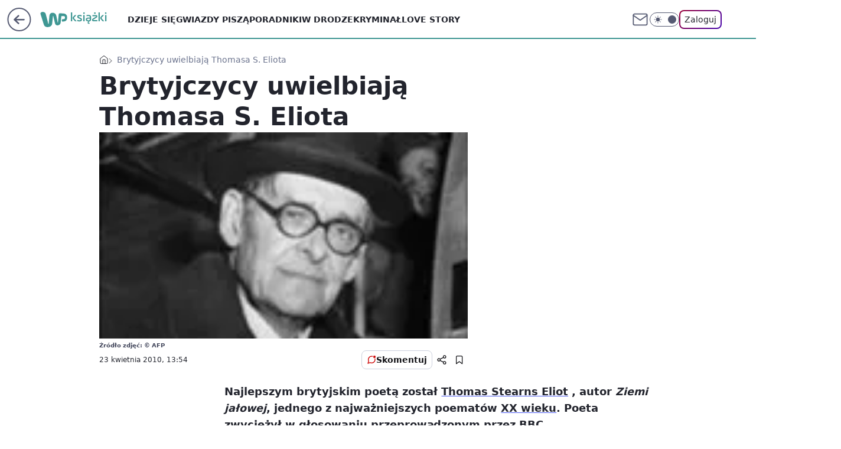

--- FILE ---
content_type: text/html; charset=utf-8
request_url: https://ksiazki.wp.pl/brytyjczycy-uwielbiaja-thomasa-s-eliota-6146207425157249a
body_size: 21399
content:
<!doctype html><html lang="pl"><head><meta charset="utf-8"><meta name="viewport" content="width=device-width, viewport-fit=cover, initial-scale=1"><meta http-equiv="Cache-Control" content="no-cache"><meta http-equiv="X-UA-Compatible" content="IE=Edge"><meta http-equiv="Expires" content="0"><meta name="logo" content="/staticfiles/logo.png"><script>
		// dot
		var TECH = true;
		var GOFER = true;
		var wp_dot_type = 'click';
		var appVersion = "v1.552.1";
		var wp_dot_addparams = {"bunchID":"235427","canonical":"https://ksiazki.wp.pl/brytyjczycy-uwielbiaja-thomasa-s-eliota-6146207425157249a","cauthor":"","ccategory":"","cdate":"2010-04-23","cedtype":"","ciab":"IAB1-1,IAB-v3-42","cid":"6146207425157249","corigin":"","cpagemax":1,"cpageno":1,"cplatform":"gofer","crepub":0,"csource":"","csystem":"ncr","ctags":"ziemia,brytania,wielka,thomas,eliot","ctlength":1393,"ctype":"article","cuct":"","darkmode":false,"frontendVer":"v1.552.1|20260123","isLogged":false,"svid":"42be628a-2186-40ac-b8de-b0592501b76c"};
		// wpjslib
		var WP = [];
		var wp_sn = "ksiazki";
		var rekid = "235427";
		var wp_push_notification_on = true;
		var wp_mobile = false;
		var wp_fb_id = "933316406876601";
		var wp_subscription = "";

		var wpStadcp = "0.000";
		var screeningv2 = true;
		var API_DOMAIN = '/';
		var API_STREAM = '/v1/stream';
		var API_GATEWAY = "/graphql";
		var API_HOST_ONE_LOGIN = "https://ksiazki.wp.pl";
		var WPP_VIDEO_EMBED = null || [];
		if (true) {
			var getPopoverAnchor = async () =>
				document.querySelector('[data-role="onelogin-button"]');
		}
		var wp_push_notification_on = true;
		var wp_onepager = true;
		var asyncNativeQueue = [];
		var wp_consent_logo = "/staticfiles/logo.png";
		var wp_consent_color = 'var(--wp-consent-color)';
		if (true) {
			var wp_pvid = "8ef5f9dfe7af2028a11f";
		}

		if (false) {
			var wp_pixel_id = "";
		}
		if (true) {
			var onResizeCallback = function (layoutType) {
				window.wp_dot_addparams.layout = layoutType;
			};

			var applicationSize = {};
			if (false) {
				var breakpointNarrow = 0;
			} else {
				var breakpointNarrow = 1280;
			}
			function onResize() {
				applicationSize.innerWidth = window.innerWidth;
				applicationSize.type =
					window.innerWidth >= breakpointNarrow ? 'wide' : 'narrow';
				onResizeCallback(applicationSize.type);
			}
			onResize();
			window.addEventListener('resize', onResize);
		}

		var loadTimoeout = window.setTimeout(function () {
			window.WP.push(function () {
				window.WP.performance.registerMark('WPJStimeout');
				loadScript();
			});
		}, 3000);

		var loadScript = function () {
			window.clearTimeout(loadTimoeout);
			document.body.setAttribute('data-wp-loaded', 'true');
		};
		window.WP.push(function () {
			window.WP.gaf.loadBunch(false, loadScript, true);
			if (true) {
				window.WP.gaf.registerCommercialBreak(2);
			}
		});
		var __INIT_CONFIG__ = {"randvar":"PMIXubuUcU","randomClasses":{"0":"OwFyj","100":"MVptF","150":"dUiRl","162":"ofWCf","180":"qsifT","200":"VVcxB","250":"Nqetq","280":"LUuCM","282":"iUfRQ","300":"tmoFK","312":"wDgxT","330":"WmtBX","332":"azaoR","40":"HsBxL","50":"MIkjo","60":"sIiVs","600":"oEOkq","662":"uicZA","712":"khisI","780":"kODdh","810":"DMJRv","82":"sFtLv","fullPageScreeningWallpaper":"ZVBNl","hasPlaceholderPadding":"llllg","hasVerticalPlaceholderPadding":"yhabZ","panelPremiumScreeningWallpaper":"fydlq","placeholderMargin":"LfMcV","screeningContainer":"FQSMR","screeningWallpaper":"HhUlH","screeningWallpaperSecondary":"JzOfj","slot15ScreeningWallpaper":"fKJaO","slot16ScreeningWallpaper":"VmgKA","slot17ScreeningWallpaper":"PfgKO","slot18ScreeningWallpaper":"bRenx","slot19ScreeningWallpaper":"fqsLR","slot38ScreeningWallpaper":"HEupw","slot3ScreeningWallpaper":"DFqSn","slot501ScreeningWallpaper":"EMhfi","slot75ScreeningWallpaper":"NPvAs","transparent":"lvtyS"},"productId":"6131408136676289","isMobile":false,"social":{"facebook":{"accountName":"wppopkultura","appId":"321990041587116","pages":[""]},"instagram":{"accountName":"wp_ksiazki"},"tiktok":{},"giphy":{},"x":{},"youtube":{},"linkedin":{}},"cookieDomain":".wp.pl","isLoggedIn":false,"user":{},"userApi":"/graphql","oneLoginApiHost":"","scriptSrc":"https://ksiazki.wp.pl/[base64]","isGridEnabled":false,"editorialIcon":{"iconUrl":"","url":"","text":""},"poll":{"id":"","title":"","photo":{"url":"","width":0,"height":0},"pollType":"","question":"","answers":null,"sponsored":false,"logoEnabled":false,"sponsorLogoFile":{"url":"","width":0,"height":0},"sponsorLogoLink":"","buttonText":"","buttonUrl":""},"abTestVariant":"","showExitDiscover":false,"isLanding":false,"scrollLockTimeout":0,"scrollMetricEnabled":false,"survicateSegments":"","isFeed":false,"isSuperApp":false,"oneLoginClientId":"wp-backend","weatherSrc":"","commonHeadSrc":"","userPanelCss":"https://ksiazki.wp.pl/[base64]","saveForLaterProductID":"5927206335214209","withNewestBottombar":true,"acid":"","withBottomRecommendationsSplit":false,"isCommentsPageAbTest":false};
		window["PMIXubuUcU"] = function (
			element,
			slot,
			withPlaceholder,
			placeholder,
			options
		) {
			window.WP.push(function () {
				if (withPlaceholder && element.parentNode) {
					window.WP.gaf.registerPlaceholder(
						slot,
						element.parentNode,
						placeholder
					);
					if (true) {
						element.parentNode.style.display = 'none';
					}
				}
				if (false) {
					window.WP.gaf.registerSlot(slot, element, options);
				}
			});
		};
	</script><meta name="gaf" content="blzmvyqa"> <script>!function(e,f){try{if(!document.cookie.match('(^|;)\\s*WPdp=([^;]*)')||/google/i.test(window.navigator.userAgent))return;f.WP=f.WP||[];f.wp_pvid=f.wp_pvid||(function(){var output='';while(output.length<20){output+=Math.random().toString(16).substr(2);output=output.substr(0,20)}return output})(20);var abtest=function(){function e(t){return!(null==t)&&"object"==typeof t&&!Array.isArray(t)&&0<Object.keys(t).length}var t="",r=f.wp_abtest;return e(r)&&(t=Object.entries(r).map(([r,t])=>{if(e(t))return Object.entries(t).map(([t,e])=>r+"|"+t+"|"+e).join(";")}).join(";")),t}();var r,s,c=[["https://ksiazki","wp","pl/[base64]"]
.join('.'),["pvid="+f.wp_pvid,(s=e.cookie.match(/(^|;)\s*PWA_adbd\s*=\s*([^;]+)/),"PWA_adbd="+(s?s.pop():"2")),location.search.substring(1),(r=e.referrer,r&&"PWAref="+encodeURIComponent(r.replace(/^https?:\/\//,""))),f.wp_sn&&"sn="+f.wp_sn,abtest&&"abtest="+encodeURIComponent(abtest)].filter(Boolean).join("&")].join("/?");e.write('<scr'+'ipt src="'+c+'"><\/scr'+'ipt>')}catch(_){console.error(_)}}(document,window);</script><script id="hb" crossorigin="anonymous" src="https://ksiazki.wp.pl/[base64]"></script><title>Brytyjczycy uwielbiają Thomasa S. Eliota</title><link href="https://ksiazki.wp.pl/brytyjczycy-uwielbiaja-thomasa-s-eliota-6146207425157249a" rel="canonical"> <meta name="author" content="Grupa Wirtualna Polska"><meta name="robots" content="max-image-preview:large"><meta property="og:type" content="article"><meta property="og:title" content="Brytyjczycy uwielbiają Thomasa S. Eliota"><meta property="og:url" content="https://ksiazki.wp.pl/brytyjczycy-uwielbiaja-thomasa-s-eliota-6146207425157249a"><meta property="og:site_name" content="WP Książki"><meta property="og:locale" content="pl_PL"><meta property="og:article:tag" content="ziemia"><meta property="og:article:tag" content="brytania"><meta property="og:article:tag" content="wielka"><meta property="og:article:tag" content="thomas"><meta property="og:article:tag" content="eliot"><meta property="og:image" content="https://v.wpimg.pl/NTcyNDkuYTUCGzh3RA5sIEFDbC0CV2J2Flt0ZkREe2QbS352RB49PQIDJS1FAj43BxdgNAdaIDEUCmFyWkF4ZlNOenZeRHtjUU13agEFKXYe"><meta property="og:image:width" content="150"><meta property="og:image:height" content="202">  <meta property="og:image:type" content="image/png"><meta property="article:published_time" content="2010-04-23T11:54:21.000Z"> <meta property="article:modified_time" content="2010-04-23T11:54:21.000Z"><meta name="twitter:card" content="summary_large_image"><meta name="twitter:image" content="https://v.wpimg.pl/NTcyNDkuYTUCGzh3RA5sIEFDbC0CV2J2Flt0ZkREe2QbS352RB49PQIDJS1FAj43BxdgNAdaIDEUCmFyWkF4ZlNOenZeRHtjUU13agEFKXYe"><meta name="fb:app_id" content="321990041587116"><meta name="fb:pages" content=""><script id="wpjslib6" type="module" src="https://ksiazki.wp.pl/[base64]" async="" crossorigin="anonymous"></script><script type="module" src="https://ksiazki.wp.pl/[base64]" crossorigin="anonymous"></script><script type="module" src="https://ksiazki.wp.pl/[base64]" crossorigin="anonymous"></script><link rel="apple-touch-icon" href="/staticfiles/icons/icon.png"><link rel="stylesheet" href="https://ksiazki.wp.pl/[base64]"><link rel="stylesheet" href="https://ksiazki.wp.pl/[base64]"><link rel="stylesheet" href="https://ksiazki.wp.pl/[base64]"><link rel="stylesheet" href="https://ksiazki.wp.pl/[base64]"><link rel="preload" as="image" href="https://v.wpimg.pl/NTcyNDkuYTUCGzh3RA5sIEFDbC0CV2J2Flt0ZkRMfWIbTHxzRB49PQIDJS1FAj43BxdgNAdaIDEUCmFyWkF4ZlNOenZeRHtjUU13agEFKXYe" fetchpriority="high"><meta name="breakpoints" content="629, 1139, 1365"><meta name="content-width" content="device-width, 630, 980, 1280"><link rel="manifest" href="/site.webmanifest"><meta name="mobile-web-app-capable" content="yes"><meta name="apple-mobile-web-app-capable" content="yes"><meta name="apple-mobile-web-app-status-bar-style" content="black-translucent"><meta name="theme-color" content="var(--color-brand)"><style>.PMIXubuUcU{background-color:var(--color-neutral-25);position:relative;width:100%;min-height:200px;}.dark .PMIXubuUcU{background-color:var(--color-neutral-850);}.llllg .PMIXubuUcU{padding: 18px 16px 10px;}.lvtyS{background-color:transparent;}.dark .lvtyS{background-color:transparent;}.yhabZ{padding: 15px 0;}.LfMcV{margin:var(--wp-placeholder-margin);}.sIiVs{min-height:60px;}.MVptF{min-height:100px;}.WmtBX{min-height:330px;}.LUuCM{min-height:280px;}.tmoFK{min-height:300px;}.kODdh{min-height:780px;}.azaoR{min-height:332px;}.MIkjo{min-height:50px;}.ofWCf{min-height:162px;}.VVcxB{min-height:200px;}.uicZA{min-height:662px;}.DMJRv{min-height:810px;}.iUfRQ{min-height:282px;}.sFtLv{min-height:82px;}.HsBxL{min-height:40px;}.wDgxT{min-height:312px;}.dUiRl{min-height:150px;}.qsifT{min-height:180px;}.Nqetq{min-height:250px;}.oEOkq{min-height:600px;}.OwFyj{min-height:0px;}.khisI{min-height:712px;}</style></head><body class=""><meta itemprop="name" content="WP Książki"><div><div class="h-0"></div><script>(function(){var sc=document.currentScript;window[window.__INIT_CONFIG__.randvar](sc.previousElementSibling,6,false,{},{
    setNative: (dataNative, onViewCallback) => {
    window.asyncNativeQueue.push({
      action:"onPanelPremium",
      payload: { 
        screeningWallpaperClassName: "JzOfj", 
        dataNative: dataNative,
        onViewCallback: onViewCallback,
        
      }
})}});})()</script></div><div class="h-0"></div><script>(function(){var sc=document.currentScript;window[window.__INIT_CONFIG__.randvar](sc.previousElementSibling,10,false,{},undefined);})()</script> <div class="h-0"></div><script>(function(){var sc=document.currentScript;window[window.__INIT_CONFIG__.randvar](sc.previousElementSibling,89,false,{},undefined);})()</script> <div class="blzmvyqah"></div><div class="sticky top-0 w-full z-300"><header data-st-area="header" id="service-header" class="bg-[--color-header-bg] h-[4.125rem] relative select-none w-full"><div class="max-w-[980px] pl-3 xl:max-w-[1280px] h-full w-full flex items-center mx-auto relative"><input class="peer hidden" id="menu-toggle-button" type="checkbox" autocomplete="off"><div class="hidden peer-checked:block"><div class="wp-header-menu"><div class="wp-link-column"><ul class="wp-link-list"><li><a class="wp-link px-4 py-3 block" href="https://ksiazki.wp.pl/dzieje-sie">Dzieje się</a></li><li><a class="wp-link px-4 py-3 block" href="https://ksiazki.wp.pl/gwiazdy-pisza">Gwiazdy piszą</a></li><li><a class="wp-link px-4 py-3 block" href="https://ksiazki.wp.pl/poradniki">Poradniki</a></li><li><a class="wp-link px-4 py-3 block" href="https://ksiazki.wp.pl/w-drodze">W drodze</a></li><li><a class="wp-link px-4 py-3 block" href="https://ksiazki.wp.pl/kryminal">Kryminał</a></li><li><a class="wp-link px-4 py-3 block" href="https://ksiazki.wp.pl/love-story">Love story</a></li><li><a class="wp-link px-4 py-3 block" href="https://ksiazki.wp.pl/biografie">Biografie</a></li><li><a class="wp-link px-4 py-3 block" href="https://ksiazki.wp.pl/ksiazki-dla-dzieci">Książki dla dzieci</a></li><li><a class="wp-link px-4 py-3 block" href="https://ksiazki.wp.pl/recenzje">Recenzje</a></li><li><a class="wp-link px-4 py-3 block" href="https://ksiazki.wp.pl/wideo">Wideo</a></li><li><a class="wp-link px-4 py-3 block" href="https://ksiazki.wp.pl/najnowsze">Najnowsze</a></li></ul><div class="wp-social-box"><span>Obserwuj nas na:</span><div><a class="cHJldmVudENC" href="https://www.facebook.com/wppopkultura"><svg xmlns="http://www.w3.org/2000/svg" fill="none" viewBox="0 0 24 24"><path stroke="currentColor" stroke-linecap="round" stroke-linejoin="round" stroke-width="1.5" d="M18 2.941h-3a5 5 0 0 0-5 5v3H7v4h3v8h4v-8h3l1-4h-4v-3a1 1 0 0 1 1-1h3z"></path></svg></a> <a class="cHJldmVudENC" href="https://www.instagram.com/wp_ksiazki"><svg xmlns="http://www.w3.org/2000/svg" fill="none" viewBox="0 0 24 24"><path stroke="currentColor" stroke-linecap="round" stroke-linejoin="round" stroke-width="1.5" d="M17 2.941H7a5 5 0 0 0-5 5v10a5 5 0 0 0 5 5h10a5 5 0 0 0 5-5v-10a5 5 0 0 0-5-5"></path><path stroke="currentColor" stroke-linecap="round" stroke-linejoin="round" stroke-width="1.5" d="M16 12.311a4 4 0 1 1-7.914 1.174A4 4 0 0 1 16 12.31Zm1.5-4.87h.01"></path></svg></a> </div></div></div><input class="peer hidden" id="wp-menu-link-none" name="wp-menu-links" type="radio" autocomplete="off" checked="checked"><div class="wp-teaser-column translate-x-[248px] peer-checked:translate-x-0"><div class="wp-header-menu-subtitle">Popularne w serwisie <span class="uppercase">WP Książki</span>:</div><div class="wp-teaser-grid"><a href="https://ksiazki.wp.pl/po-harrym-potterze-zaczela-pisac-kryminaly-nie-chciala-zeby-ktos-sie-dowiedzial-7033805961665280a" title="Po &#34;Harrym Potterze&#34; zaczęła pisać kryminały. Nie chciała, żeby ktoś się dowiedział"><div class="wp-img-placeholder"><img src="https://v.wpimg.pl/YTExMTY5djUkGjtndk57IGdCbz0wF3V2MFp3dnYGaGA9SXpidlMwOCAKKCQ2Gz4mMAgsIykbKThqGT09dkNoeyERPiQ1VCB7IBUvMT0aOzBwSXs3aVZ0YXRKKXltBDw2aBooZW8YYGUjSSxlaARvbXZJbyk" loading="lazy" class="wp-img" alt="Po &#34;Harrym Potterze&#34; zaczęła pisać kryminały. Nie chciała, żeby ktoś się dowiedział"></div><span class="wp-teaser-title">Po &#34;Harrym Potterze&#34; zaczęła pisać kryminały. Nie chciała, żeby ktoś się dowiedział</span> <span class="wp-teaser-author"></span></a><a href="https://ksiazki.wp.pl/wspomnienia-sekretarki-hitlera-do-konca-bede-czula-sie-wspolwinna-7033482459507456a" title="Wspomnienia sekretarki Hitlera. &#34;Do końca będę czuła się współwinna&#34;"><div class="wp-img-placeholder"><img src="https://v.wpimg.pl/ZmVjYThidQw3CC9nRxJ4GXRQez0BS3ZPI0hjdkdaa1kuW25iRw8zATMYPCQHRz0fIxo4IxhHKgF5Cyk9Rx9rQjIDKiQECCNCMwc7MQxGY1U3W2tkUFh3VG5SbHlcD2kJewtqbFhEalpnWT8xCwhiD2cIeyk" loading="lazy" class="wp-img" alt="Wspomnienia sekretarki Hitlera. &#34;Do końca będę czuła się współwinna&#34;"></div><span class="wp-teaser-title">Wspomnienia sekretarki Hitlera. &#34;Do końca będę czuła się współwinna&#34;</span> <span class="wp-teaser-author"></span></a><a href="https://ksiazki.wp.pl/kozuchowska-czyta-arcydzielo-wymagalo-to-ode-mnie-pokory-7032770519931584a" title="Kożuchowska czyta arcydzieło. &#34;Wymagało to ode mnie pokory&#34;"><div class="wp-img-placeholder"><img src="https://v.wpimg.pl/OGRjOGRiYCYzCDl0fRJtM3BQbS47S2NlJ0h1ZX1afnMqW3hxfQ8mKzcYKjc9Ryg1JxouMCJHPyt9Cz8ufR9-aDYDPDc-CDZoNwctIjZGfXBqCyxwZ1tiIzQLd2pmXColfwt2ImZEd3ViC3cjMVErJWBebTo" loading="lazy" class="wp-img" alt="Kożuchowska czyta arcydzieło. &#34;Wymagało to ode mnie pokory&#34;"></div><span class="wp-teaser-title">Kożuchowska czyta arcydzieło. &#34;Wymagało to ode mnie pokory&#34;</span> <span class="wp-teaser-author"></span></a><a href="https://ksiazki.wp.pl/stala-sie-hitem-40-lat-po-premierze-wsrod-jej-fanow-jest-tom-hanks-7032769092455168a" title="Stała się hitem 40 lat po premierze. Wśród jej fanów jest Tom Hanks"><div class="wp-img-placeholder"><img src="https://v.wpimg.pl/Y2M5YTEydlMsVy9nagJ7Rm8Pez0sW3UQOBdjdmpKaAY1BG5iah8wXihHPCQqVz5AOEU4IzVXKV5iVCk9ag9oHSlcKiQpGCAdKFg7MSFWbVYoBjoydhh0ASwCbnlxSGoHYA1uZH1UYAR-DDo3fBhoACxTeyk" loading="lazy" class="wp-img" alt="Stała się hitem 40 lat po premierze. Wśród jej fanów jest Tom Hanks"></div><span class="wp-teaser-title">Stała się hitem 40 lat po premierze. Wśród jej fanów jest Tom Hanks</span> <span class="wp-teaser-author"></span></a><a href="https://ksiazki.wp.pl/prl-wojsko-i-jarocin-fani-kryminalow-beda-zachwyceni-7032766839753408a" title="PRL, Wojsko i Jarocin. Fani kryminałów będą zachwyceni"><div class="wp-img-placeholder"><img src="https://v.wpimg.pl/Yjc5ODU3dgsCVzl3ekh7HkEPbS08EXVIFhd1ZnoAaF4bBHhyelUwBgZHKjQ6HT4YFkUuMyUdKQZMVD8tekVoRQdcPDQ5UiBFBlgtITEca1ICUXp9Mwt0WgAMf2lhVWoPTlcpcjAePF9SAC1zbAtsXVUMbTk" loading="lazy" class="wp-img" alt="PRL, Wojsko i Jarocin. Fani kryminałów będą zachwyceni"></div><span class="wp-teaser-title">PRL, Wojsko i Jarocin. Fani kryminałów będą zachwyceni</span> <span class="wp-teaser-author"></span></a><a href="https://ksiazki.wp.pl/wojciech-pszoniak-niknal-w-oczach-miesiac-przed-smiercia-chcial-wrocic-na-scene-7029492768062112a" title="Zmarł w samotności. Opisuje, co działo się przed śmiercią aktora"><div class="wp-img-placeholder"><img src="https://v.wpimg.pl/NmZhYmU2YQw7Ci9eeklsGXhSewQ8EGJPL0pjT3oBf1kiWW5belQnAT8aPB06HCkfLxg4GiUcPgF1CSkEekR_Qj4BKh05UzdCPwU7CDEddlo7Xz0PbQRjXGoLbEBhAiwMdwlsWmwffAs-DW8LNFArW2xfexA" loading="lazy" class="wp-img" alt="Zmarł w samotności. Opisuje, co działo się przed śmiercią aktora"></div><span class="wp-teaser-title">Zmarł w samotności. Opisuje, co działo się przed śmiercią aktora</span> <span class="wp-teaser-author"></span></a></div></div></div><div class="wp-header-menu-layer"></div></div><div class="header-back-button-container"><div id="wp-sg-back-button" class="back-button-container wp-back-sg" data-st-area="goToSG"><a href="/" data-back-link><svg class="back-button-icon" xmlns="http://www.w3.org/2000/svg" width="41" height="40" fill="none"><circle cx="20.447" cy="20" r="19" fill="transparent" stroke="currentColor" stroke-width="2"></circle> <path fill="currentColor" d="m18.5 12.682-.166.133-6.855 6.472a1 1 0 0 0-.089.099l.117-.126q-.087.082-.155.175l-.103.167-.075.179q-.06.178-.06.374l.016.193.053.208.08.178.103.16.115.131 6.853 6.47a1.4 1.4 0 0 0 1.897 0 1.213 1.213 0 0 0 .141-1.634l-.14-.157-4.537-4.283H28.44c.741 0 1.342-.566 1.342-1.266 0-.635-.496-1.162-1.143-1.252l-.199-.014-12.744-.001 4.536-4.281c.472-.445.519-1.14.141-1.634l-.14-.158a1.4 1.4 0 0 0-1.55-.237z"></path></svg></a></div><a href="https://www.wp.pl" title="Wirtualna Polska" class="wp-logo-link-cover" data-back-link></a><a href="/" class="cHJldmVudENC z-0" title="WP Książki" id="service_logo"><svg class="text-[--color-logo] max-w-[--logo-width] h-[--logo-height] align-middle mr-8"><use href="/staticfiles/siteLogoDesktop.svg#root"></use></svg></a></div><ul class="flex text-sm/[1.3125rem] gap-8  xl:flex hidden"><li class="flex items-center group relative"><a class="whitespace-nowrap group uppercase no-underline font-semibold hover:underline text-[--color-header-text] cHJldmVudENC" href="https://ksiazki.wp.pl/dzieje-sie">Dzieje się</a> </li><li class="flex items-center group relative"><a class="whitespace-nowrap group uppercase no-underline font-semibold hover:underline text-[--color-header-text] cHJldmVudENC" href="https://ksiazki.wp.pl/gwiazdy-pisza">Gwiazdy piszą</a> </li><li class="flex items-center group relative"><a class="whitespace-nowrap group uppercase no-underline font-semibold hover:underline text-[--color-header-text] cHJldmVudENC" href="https://ksiazki.wp.pl/poradniki">Poradniki</a> </li><li class="flex items-center group relative"><a class="whitespace-nowrap group uppercase no-underline font-semibold hover:underline text-[--color-header-text] cHJldmVudENC" href="https://ksiazki.wp.pl/w-drodze">W drodze</a> </li><li class="flex items-center group relative"><a class="whitespace-nowrap group uppercase no-underline font-semibold hover:underline text-[--color-header-text] cHJldmVudENC" href="https://ksiazki.wp.pl/kryminal">Kryminał</a> </li><li class="flex items-center group relative"><a class="whitespace-nowrap group uppercase no-underline font-semibold hover:underline text-[--color-header-text] cHJldmVudENC" href="https://ksiazki.wp.pl/love-story">Love story</a> </li></ul><div class="group mr-0 xl:ml-[3.5rem] flex flex-1 items-center justify-end"><div class="h-8 text-[--icon-light] flex items-center gap-4"><a id="wp-poczta-link" href="https://poczta.wp.pl/login/login.html" class="text-[--color-header-icon-light] block size-8 cHJldmVudENC"><svg viewBox="0 0 32 32" fill="none" xmlns="http://www.w3.org/2000/svg"><path d="M6.65944 6.65918H25.3412C26.6256 6.65918 27.6764 7.71003 27.6764 8.9944V23.0057C27.6764 24.2901 26.6256 25.3409 25.3412 25.3409H6.65944C5.37507 25.3409 4.32422 24.2901 4.32422 23.0057V8.9944C4.32422 7.71003 5.37507 6.65918 6.65944 6.65918Z" stroke="currentColor" stroke-width="1.8" stroke-linecap="round" stroke-linejoin="round"></path> <path d="M27.6764 8.99438L16.0003 17.1677L4.32422 8.99438" stroke="currentColor" stroke-width="1.8" stroke-linecap="round" stroke-linejoin="round"></path></svg></a><input type="checkbox" class="hidden" id="darkModeCheckbox"> <label class="wp-darkmode-toggle" for="darkModeCheckbox" aria-label="Włącz tryb ciemny"><div class="toggle-container"><div class="toggle-icon-dark"><svg viewBox="0 0 16 16" class="icon-moon" fill="currentColor" xmlns="http://www.w3.org/2000/svg"><path d="M15.293 11.293C13.8115 11.9631 12.161 12.1659 10.5614 11.8743C8.96175 11.5827 7.48895 10.8106 6.33919 9.66085C5.18944 8.5111 4.41734 7.0383 4.12574 5.43866C3.83415 3.83903 4.03691 2.18852 4.70701 0.707031C3.52758 1.24004 2.49505 2.05123 1.69802 3.07099C0.900987 4.09075 0.363244 5.28865 0.130924 6.56192C-0.101395 7.83518 -0.0213565 9.1458 0.364174 10.3813C0.749705 11.6169 1.42922 12.7404 2.34442 13.6556C3.25961 14.5708 4.38318 15.2503 5.61871 15.6359C6.85424 16.0214 8.16486 16.1014 9.43813 15.8691C10.7114 15.6368 11.9093 15.0991 12.9291 14.302C13.9488 13.505 14.76 12.4725 15.293 11.293V11.293Z"></path></svg></div><div class="toggle-icon-light"><svg fill="currentColor" class="icon-sun" xmlns="http://www.w3.org/2000/svg" viewBox="0 0 30 30"><path d="M 14.984375 0.98632812 A 1.0001 1.0001 0 0 0 14 2 L 14 5 A 1.0001 1.0001 0 1 0 16 5 L 16 2 A 1.0001 1.0001 0 0 0 14.984375 0.98632812 z M 5.796875 4.7988281 A 1.0001 1.0001 0 0 0 5.1015625 6.515625 L 7.2226562 8.6367188 A 1.0001 1.0001 0 1 0 8.6367188 7.2226562 L 6.515625 5.1015625 A 1.0001 1.0001 0 0 0 5.796875 4.7988281 z M 24.171875 4.7988281 A 1.0001 1.0001 0 0 0 23.484375 5.1015625 L 21.363281 7.2226562 A 1.0001 1.0001 0 1 0 22.777344 8.6367188 L 24.898438 6.515625 A 1.0001 1.0001 0 0 0 24.171875 4.7988281 z M 15 8 A 7 7 0 0 0 8 15 A 7 7 0 0 0 15 22 A 7 7 0 0 0 22 15 A 7 7 0 0 0 15 8 z M 2 14 A 1.0001 1.0001 0 1 0 2 16 L 5 16 A 1.0001 1.0001 0 1 0 5 14 L 2 14 z M 25 14 A 1.0001 1.0001 0 1 0 25 16 L 28 16 A 1.0001 1.0001 0 1 0 28 14 L 25 14 z M 7.9101562 21.060547 A 1.0001 1.0001 0 0 0 7.2226562 21.363281 L 5.1015625 23.484375 A 1.0001 1.0001 0 1 0 6.515625 24.898438 L 8.6367188 22.777344 A 1.0001 1.0001 0 0 0 7.9101562 21.060547 z M 22.060547 21.060547 A 1.0001 1.0001 0 0 0 21.363281 22.777344 L 23.484375 24.898438 A 1.0001 1.0001 0 1 0 24.898438 23.484375 L 22.777344 21.363281 A 1.0001 1.0001 0 0 0 22.060547 21.060547 z M 14.984375 23.986328 A 1.0001 1.0001 0 0 0 14 25 L 14 28 A 1.0001 1.0001 0 1 0 16 28 L 16 25 A 1.0001 1.0001 0 0 0 14.984375 23.986328 z"></path></svg></div></div><div class="toggle-icon-circle"></div></label><div class="relative"><form action="/auth/v1/sso/auth" data-role="onelogin-button" method="get" id="wp-login-form"><input type="hidden" name="continue_url" value="https://ksiazki.wp.pl/brytyjczycy-uwielbiaja-thomasa-s-eliota-6146207425157249a"> <button type="submit" class="wp-login-button">Zaloguj</button></form></div></div><div class="ml-[0.25rem] w-[3.375rem] flex items-center justify-center"><label role="button" for="menu-toggle-button" tab-index="0" aria-label="Menu" class="cursor-pointer flex items-center justify-center size-8 text-[--color-header-icon-light]"><div class="hidden peer-checked:group-[]:flex absolute top-0 right-0 w-[3.375rem] h-[4.4375rem] bg-white dark:bg-[--color-neutral-800] z-1 items-center justify-center rounded-t-2xl peer-checked:group-[]:text-[--icon-dark]"><svg xmlns="http://www.w3.org/2000/svg" width="32" height="32" viewBox="0 0 32 32" fill="none"><path d="M24 8 8 24M8 8l16 16" stroke="currentColor" stroke-width="1.8" stroke-linecap="round" stroke-linejoin="round"></path></svg></div><div class="flex peer-checked:group-[]:hidden h-8 w-8"><svg xmlns="http://www.w3.org/2000/svg" viewBox="0 0 32 32" fill="none"><path d="M5 19h22M5 13h22M5 7h22M5 25h22" stroke="currentColor" stroke-width="1.8" stroke-linecap="round" stroke-linejoin="round"></path></svg></div></label></div></div></div><hr class="absolute bottom-0 left-0 m-0 h-px w-full border-t border-solid border-[--color-brand]"><div id="user-panel-v2-root" class="absolute z-[9999] right-0 empty:hidden"></div></header> </div> <div class="relative flex w-full flex-col items-center" data-testid="screening-main"><div class="HhUlH"><div class="absolute inset-0"></div></div><div class="w-full py-2 has-[div>div:not(:empty)]:p-0"><div class="FQSMR"></div></div><div class="flex w-full flex-col items-center"><div class="JzOfj relative w-full"><div class="absolute inset-x-0 top-0"></div></div><div class="relative w-auto"><main class="wp-main-article" style="--nav-header-height: 90px;"><div class="breadcrumbs-wrapper"><ul class="breadcrumbs" itemscope itemtype="https://schema.org/BreadcrumbList"><li class="breadcrumbs-item breadcrumbs-home" itemprop="itemListElement" itemscope itemtype="https://schema.org/ListItem"><a class="breadcrumbs-item-link" href="https://ksiazki.wp.pl" title="WP Książki" itemprop="item"><svg xmlns="http://www.w3.org/2000/svg" fill="none" viewBox="0 0 16 16" class="HVbn"><path stroke="currentColor" stroke-linecap="round" stroke-linejoin="round" d="m2 6 6-4.666L14 6v7.334a1.333 1.333 0 0 1-1.333 1.333H3.333A1.333 1.333 0 0 1 2 13.334z"></path><path stroke="currentColor" stroke-linecap="round" stroke-linejoin="round" d="M6 14.667V8h4v6.667"></path></svg><span class="hidden" itemprop="name">WP Książki</span></a><meta itemprop="position" content="1"></li><li class="breadcrumbs-item breadcrumbs-material" itemprop="itemListElement" itemscope itemtype="https://schema.org/ListItem"><span itemprop="name">Brytyjczycy uwielbiają Thomasa S. Eliota</span><meta itemprop="position" content="2"></li></ul></div><article data-st-area="article-article"><div class="flex mb-5"><div class="article-header flex-auto"><div><h1>Brytyjczycy uwielbiają Thomasa S. Eliota </h1></div><div><div class="article-img-placeholder" data-mainmedia-photo><img width="936" height="527" alt="Obraz" src="https://v.wpimg.pl/NTcyNDkuYTUCGzh3RA5sIEFDbC0CV2J2Flt0ZkRMfWIbTHxzRB49PQIDJS1FAj43BxdgNAdaIDEUCmFyWkF4ZlNOenZeRHtjUU13agEFKXYe" data-link="https://v.wpimg.pl/NTcyNDkuYTUCGzh3RA5sIEFDbC0CV2J2Flt0ZkRMfWIbTHxzRB49PQIDJS1FAj43BxdgNAdaIDEUCmFyWkF4ZlNOenZeRHtjUU13agEFKXYe" class="wp-media-image" fetchpriority="high"></div><div class="article-img-source">Źródło zdjęć: © AFP</div></div><div class="info-container"><div class="flex flex-wrap gap-2 items-center"><div class="info-avatar"><svg viewBox="0 0 46 46" fill="none" stroke="currentColor" xmlns="http://www.w3.org/2000/svg"><circle cx="23" cy="23" r="22.5" fill="none" stroke-width="0"></circle> <path d="M13 32v-2a5 5 0 0 1 5-5h10a5 5 0 0 1 5 5v2m-5-16a5 5 0 1 1-10 0 5 5 0 0 1 10 0Z" stroke-width="2" stroke-linecap="round"></path></svg></div><div class="flex flex-col"><div class="flex flex-wrap text-sm font-bold "></div><time class="wp-article-content-date" datetime="2010-04-23T11:54:21.000Z">23 kwietnia 2010, 13:54</time></div></div><div class="flex justify-between sm:justify-end gap-4 relative"><button class="wp-article-action comments top" data-vab-container="social_tools" data-vab-box="comments_button" data-vab-position="top" data-vab-index="2" data-location="/brytyjczycy-uwielbiaja-thomasa-s-eliota-6146207425157249a/komentarze?utm_medium=button_top&amp;utm_source=comments"><div class="flex items-center justify-center relative"><div class="wp-comment-dot"></div><svg xmlns="http://www.w3.org/2000/svg" width="16" height="16" fill="none"><path stroke="currentColor" stroke-linecap="round" stroke-linejoin="round" stroke-width="1.3" d="M14 7.6667a5.59 5.59 0 0 1-.6 2.5333 5.666 5.666 0 0 1-5.0667 3.1334 5.59 5.59 0 0 1-2.5333-.6L2 14l1.2667-3.8a5.586 5.586 0 0 1-.6-2.5333A5.667 5.667 0 0 1 5.8 2.6 5.59 5.59 0 0 1 8.3333 2h.3334A5.6535 5.6535 0 0 1 14 7.3334z"></path></svg></div>Skomentuj</button><div class="wp-article-action-button-container"><button id="wp-article-share-button" class="wp-article-action" type="button" data-vab-container="social_tools" data-vab-position="top" data-vab-box="share" data-vab-index="1"><svg xmlns="http://www.w3.org/2000/svg" width="16" height="16" fill="none"><g stroke="currentColor" stroke-linecap="round" stroke-linejoin="round" stroke-width="1.3" clip-path="url(#clip0_1847_293)"><path d="M12.714 5.0953c1.1834 0 2.1427-.9594 2.1427-2.1428S13.8974.8098 12.714.8098s-2.1427.9593-2.1427 2.1427.9593 2.1428 2.1427 2.1428M3.2863 10.2024c1.1834 0 2.1427-.9593 2.1427-2.1427S4.4697 5.917 3.2863 5.917s-2.1427.9593-2.1427 2.1427.9593 2.1427 2.1427 2.1427M12.714 15.1902c1.1834 0 2.1427-.9593 2.1427-2.1427s-.9593-2.1427-2.1427-2.1427-2.1427.9593-2.1427 2.1427.9593 2.1427 2.1427 2.1427M5.4287 9.3455l5.1425 2.5712M10.5712 4.2029 5.4287 6.774"></path></g> <defs><clipPath id="clip0_1847_293"><path fill="currentColor" d="M0 0h16v16H0z"></path></clipPath></defs></svg></button><div id="wp-article-share-menu" class="wp-article-share-menu"><button id="share-x" class="wp-article-share-option" data-vab-container="social_tools" data-vab-position="top" data-vab-box="share_twitter" data-vab-index="3"><span class="wp-article-share-icon"><svg xmlns="http://www.w3.org/2000/svg" fill="currentColor" viewBox="0 0 1200 1227"><path d="M714.163 519.284 1160.89 0h-105.86L667.137 450.887 357.328 0H0l468.492 681.821L0 1226.37h105.866l409.625-476.152 327.181 476.152H1200L714.137 519.284zM569.165 687.828l-47.468-67.894-377.686-540.24h162.604l304.797 435.991 47.468 67.894 396.2 566.721H892.476L569.165 687.854z"></path></svg></span> <span>Udostępnij na X</span></button> <button id="share-facebook" class="wp-article-share-option" data-vab-container="social_tools" data-vab-position="top" data-vab-box="share_facebook" data-vab-index="4"><span class="wp-article-share-icon"><svg xmlns="http://www.w3.org/2000/svg" fill="none" viewBox="0 0 24 24"><path stroke="currentColor" stroke-linecap="round" stroke-linejoin="round" stroke-width="1.5" d="M18 2.941h-3a5 5 0 0 0-5 5v3H7v4h3v8h4v-8h3l1-4h-4v-3a1 1 0 0 1 1-1h3z"></path></svg></span> <span>Udostępnij na Facebooku</span></button></div><button id="wp-article-save-button" type="button" class="group wp-article-action disabled:cursor-not-allowed" data-save-id="6146207425157249" data-save-type="ARTICLE" data-save-image="https://ksiazki.wpcdn.pl/news/6146207425157249.jpg" data-save-url="https://ksiazki.wp.pl/brytyjczycy-uwielbiaja-thomasa-s-eliota-6146207425157249a" data-save-title="Brytyjczycy uwielbiają Thomasa S. Eliota" data-saved="false" data-vab-container="social_tools" data-vab-box="save_button" data-vab-position="top" data-vab-index="0"><svg xmlns="http://www.w3.org/2000/svg" width="12" height="15" fill="none"><path stroke="currentColor" stroke-linecap="round" stroke-linejoin="round" stroke-width="1.3" d="m10.6499 13.65-5-3.6111-5 3.6111V2.0945c0-.3831.1505-.7505.4184-1.0214A1.42 1.42 0 0 1 2.0785.65h7.1428c.379 0 .7423.1521 1.0102.423s.4184.6383.4184 1.0214z"></path></svg></button></div></div></div></div><div class="relative ml-4 flex w-[304px] shrink-0 flex-col flex-nowrap"> <div class="mt-3 w-full [--wp-placeholder-margin:0_0_24px_0]"><div class="PMIXubuUcU LfMcV MIkjo lvtyS"><div class="h-0"></div><script>(function(){var sc=document.currentScript;window[window.__INIT_CONFIG__.randvar](sc.previousElementSibling,67,true,{"fixed":true,"top":90},undefined);})()</script></div></div><div class="sticky top-[--nav-header-height] w-full"><div class="PMIXubuUcU oEOkq lvtyS"><div class="h-0"></div><script>(function(){var sc=document.currentScript;window[window.__INIT_CONFIG__.randvar](sc.previousElementSibling,36,true,{"fixed":true,"sticky":true,"top":90},undefined);})()</script></div></div></div></div><div class="my-6 grid w-full grid-cols-[624px_304px] gap-x-4 xl:grid-cols-[196px_724px_304px]"><aside role="complementary" class="relative hidden flex-none flex-col flex-nowrap xl:flex row-span-3"><div class="sticky top-[90px] hidden xl:block xl:-mt-1" id="article-left-rail"></div></aside><div class="wp-billboard col-span-2 [--wp-placeholder-margin:0_0_20px_0]"><div class="PMIXubuUcU LfMcV tmoFK"><img role="presentation" class="absolute left-1/2 top-1/2 max-h-[80%] max-w-[100px] -translate-x-1/2 -translate-y-1/2" src="https://v.wpimg.pl/ZXJfd3AudTkrBBIAbg54LGhcRlAxHQUrPgJGH2MAeGJoSQ1eIBI_K2UHAEVuBTY5KQMMXC0RPyoVERQdMgM9ejc" loading="lazy" decoding="async"><div class="h-0"></div><script>(function(){var sc=document.currentScript;window[window.__INIT_CONFIG__.randvar](sc.previousElementSibling,3,true,{"fixed":true},{
    setNative: (dataNative, onViewCallback) => {
    window.asyncNativeQueue.push({
      action: "onAlternativeScreening",
      payload:{ 
            screeningWallpaperClassName: "HhUlH", 
            alternativeContainerClassName: "FQSMR", 
            slotNumber: 3,
            dataNative: dataNative,
            onViewCallback: onViewCallback
    }})}});})()</script></div></div><div class="flex flex-auto flex-col"><div class="mb-4 flex flex-col gap-6"> <div class="wp-content-text-raw x-tts" data-uxc="paragraph1" data-cpidx="0"><p><strong>Najlepszym brytyjskim poetą został <a href="/autor.html?aid=21149" rel="nofollow">Thomas Stearns Eliot</a> , autor <em>Ziemi jałowej</em>, jednego z najważniejszych poematów <a href="https://ksiazki.wp.pl/xx-wiek-6148771697288833c">XX wieku</a>. Poeta zwyciężył w głosowaniu przeprowadzonym przez BBC.</strong></p></div> <div class="wp-content-text-raw x-tts" data-cpidx="1"><p>- Czy to może być prawda? - pyta z niedowierzaniem krytyk dziennika „The Daily Telegrach”, Ivan Hewett.<br />
  Nie ukrywa też radości z takiego wyboru Brytyjczyków.<br />
- <a href="/autor.html?aid=21149" rel="nofollow">Thomas Stearns Eliot</a> , poeta intelektualny <em>par excellence</em>, którego <em>Ziemia Jałowa</em> jest tak naładowana uczonymi odniesieniami kulturowymi, że musiał sam stworzyć do niej przypisy? Jeśli to prawda, oznacza to, że czytelnicy zawsze w ostatecznym rozrachunku wiedzą, co jest dobre - stwierdza Hewett.</p></div> <div class="wp-content-text-raw x-tts" data-cpidx="2"><p>Dowodem na to, że Brytyjczycy rzeczywiście zagłosowali na <a href="/autor.html?aid=21149" rel="nofollow">T.S. Eliota</a> jako na autora <em>Ziemi jałowej</em>, a nie pisarza związanego z musicalem „Cats” jest fakt, że na drugim miejscu w głosowaniu uplasował się metafizyczny poeta epoki elżbietańskiej, John Donne. Na tym jednak kończy się brytyjskie umiłowanie klasycznych autorów: na trzecim miejscu znajduje się bowiem rastafarianin Zephaniah, który opuścił szkołę w wieku 13 lat, nie mogąc nauczyć się pisać i czytać.</p></div> <div class="PMIXubuUcU Nqetq"><img role="presentation" class="absolute left-1/2 top-1/2 max-h-[80%] max-w-[100px] -translate-x-1/2 -translate-y-1/2" src="https://v.wpimg.pl/ZXJfd3AudTkrBBIAbg54LGhcRlAxHQUrPgJGH2MAeGJoSQ1eIBI_K2UHAEVuBTY5KQMMXC0RPyoVERQdMgM9ejc" loading="lazy" decoding="async"><div class="h-0"></div><script>(function(){var sc=document.currentScript;window[window.__INIT_CONFIG__.randvar](sc.previousElementSibling,5,true,{"fixed":true,"top":90},undefined);})()</script></div> <div class="wp-content-text-raw x-tts" data-cpidx="4"><p><em>* <a href="/autor.html?aid=21149" rel="nofollow">T.S. Eliot</a> uchodzi za jednego z najważniejszych i zarazem najtrudniejszych poetów XX wieku.</em>* Urodził się w St Louis w stanie Missouri w USA w 1888 roku, ale przeprowadził się do Anglii, przyjął anglikanizm i postanowił zostać Brytyjczykiem (1927). W 1948 roku otrzymał literacką nagrodę Nobla.</p></div></div><div class="flex gap-4 flex-col" data-uxc="end_text"><div class="flex justify-between gap-4"><div class=""><input id="wp-articletags-tags-expand" name="tags-expand" type="checkbox"><div class="wp-articletags" data-st-area="article-tags"><a title="ziemia" class="cHJldmVudENC" href="/tag/ziemia" rel="tag">ziemia</a> <a title="brytania" class="cHJldmVudENC" href="/tag/brytania" rel="tag">brytania</a> <a title="wielka" class="cHJldmVudENC" href="/tag/wielka" rel="tag">wielka</a> <a title="thomas" class="wp-articletags-hidden cHJldmVudENC" href="/tag/thomas" rel="tag">thomas</a> <a title="eliot" class="wp-articletags-hidden cHJldmVudENC" href="/tag/eliot" rel="tag">eliot</a> <label for="wp-articletags-tags-expand"><span>+2</span></label></div></div><button class="wp-article-action comments bottom" data-vab-container="social_tools" data-vab-box="comments_button" data-vab-position="bottom" data-vab-index="2" data-location="/brytyjczycy-uwielbiaja-thomasa-s-eliota-6146207425157249a/komentarze?utm_medium=button_bottom&amp;utm_source=comments"><div class="flex items-center justify-center relative"><div class="wp-comment-dot"></div><svg xmlns="http://www.w3.org/2000/svg" width="16" height="16" fill="none"><path stroke="currentColor" stroke-linecap="round" stroke-linejoin="round" stroke-width="1.3" d="M14 7.6667a5.59 5.59 0 0 1-.6 2.5333 5.666 5.666 0 0 1-5.0667 3.1334 5.59 5.59 0 0 1-2.5333-.6L2 14l1.2667-3.8a5.586 5.586 0 0 1-.6-2.5333A5.667 5.667 0 0 1 5.8 2.6 5.59 5.59 0 0 1 8.3333 2h.3334A5.6535 5.6535 0 0 1 14 7.3334z"></path></svg></div>Skomentuj</button></div></div></div><aside role="complementary" class="relative flex max-w-[304px] flex-none flex-col gap-5"><div id="article-right-rail"><div class="rail-container"><div class="sticky top-[--nav-header-height] w-full"><div class="PMIXubuUcU oEOkq lvtyS"><div class="h-0"></div><script>(function(){var sc=document.currentScript;window[window.__INIT_CONFIG__.randvar](sc.previousElementSibling,37,true,{"fixed":true,"sticky":true,"top":90},undefined);})()</script></div></div></div></div><div class="flex-none"><div class="PMIXubuUcU oEOkq lvtyS"><div class="h-0"></div><script>(function(){var sc=document.currentScript;window[window.__INIT_CONFIG__.randvar](sc.previousElementSibling,35,true,{"fixed":true,"sticky":true,"top":90},undefined);})()</script></div></div></aside></div></article><div class="PMIXubuUcU tmoFK"><img role="presentation" class="absolute left-1/2 top-1/2 max-h-[80%] max-w-[100px] -translate-x-1/2 -translate-y-1/2" src="https://v.wpimg.pl/ZXJfd3AudTkrBBIAbg54LGhcRlAxHQUrPgJGH2MAeGJoSQ1eIBI_K2UHAEVuBTY5KQMMXC0RPyoVERQdMgM9ejc" loading="lazy" decoding="async"><div class="h-0"></div><script>(function(){var sc=document.currentScript;window[window.__INIT_CONFIG__.randvar](sc.previousElementSibling,15,true,{"fixed":true},undefined);})()</script></div> <div class="my-6 flex w-full gap-4 justify-end"><div class="flex-auto max-w-[920px]"><div class="wp-cockroach h-full flex flex-col gap-6" data-st-area="list-selected4you"><span class="wp-cockroach-header text-[22px]/7 font-bold text-center mt-6">Wybrane dla Ciebie</span><div class="grid xl:grid-cols-3 grid-cols-2 gap-4 lg:gap-6" data-uxc="start_recommendations"><div><div class="size-full"><div class="alternative-container-810"></div><div class="h-0"></div><script>(function(){var sc=document.currentScript;window[window.__INIT_CONFIG__.randvar](sc.previousElementSibling,810,false,{},{
setNative: (dataNative, onViewCallback) => {
    window.asyncNativeQueue.push({
        action:"onTeaser",
        payload: { 
          teaserClassName: "teaser-810",
          nativeSlotClassName: "teaser-native-810",
          alternativeContainerClassName: "alternative-container-810",
          dataNative: dataNative,
          onViewCallback: onViewCallback,
          template: "",
          onRenderCallback:(t)=>{window.__GOFER_FACTORY__.userActions.registerNative(t,0,12)}
        }
})}});})()</script><div class="teaser-native-810 wp-cockroach-native-teaser relative" data-position="1"></div><a class="wp-teaser teaser-810" href="https://ksiazki.wp.pl/po-harrym-potterze-zaczela-pisac-kryminaly-nie-chciala-zeby-ktos-sie-dowiedzial-7033805961665280a" title="Po &#34;Harrym Potterze&#34; zaczęła pisać kryminały. Nie chciała, żeby ktoś się dowiedział" data-service="ksiazki.wp.pl"><div class="wp-img-placeholder"><img src="https://v.wpimg.pl/YTExMTY5djUkGjtndk57IGdCbz0wF3V2MFp3dnYGbGQ9Vys9NVArMTUXYzMrQCk1MghjJDUaOCQsVztldlEwJzUULC12UDQ2IBxiNj0AaGImSC55bARrMGhMfDE7GDsxdE5gbWhTaDV0SXxiYAZodjg" loading="lazy" alt="Po &#34;Harrym Potterze&#34; zaczęła pisać kryminały. Nie chciała, żeby ktoś się dowiedział"></div><span class="wp-teaser-title">Po &#34;Harrym Potterze&#34; zaczęła pisać kryminały. Nie chciała, żeby ktoś się dowiedział</span> </a></div></div><div><div class="size-full"><div class="alternative-container-80"></div><div class="h-0"></div><script>(function(){var sc=document.currentScript;window[window.__INIT_CONFIG__.randvar](sc.previousElementSibling,80,false,{},{
setNative: (dataNative, onViewCallback) => {
    window.asyncNativeQueue.push({
        action:"onTeaser",
        payload: { 
          teaserClassName: "teaser-80",
          nativeSlotClassName: "teaser-native-80",
          alternativeContainerClassName: "alternative-container-80",
          dataNative: dataNative,
          onViewCallback: onViewCallback,
          template: "",
          onRenderCallback:(t)=>{window.__GOFER_FACTORY__.userActions.registerNative(t,1,12)}
        }
})}});})()</script><div class="teaser-native-80 wp-cockroach-native-teaser relative" data-position="2"></div><a class="wp-teaser teaser-80" href="https://ksiazki.wp.pl/wspomnienia-sekretarki-hitlera-do-konca-bede-czula-sie-wspolwinna-7033482459507456a" title="Wspomnienia sekretarki Hitlera. &#34;Do końca będę czuła się współwinna&#34;" data-service="ksiazki.wp.pl"><div class="wp-img-placeholder"><img src="https://v.wpimg.pl/ZmVjYThidQw3CC9nRxJ4GXRQez0BS3ZPI0hjdkdab10uRT89BAwoCCYFdzMaHCoMIRp3JARGOx0_RS9lRw0zHiYGOC1HDDcPMw52bVAIa19mUmh5UVFiWHteP2cMRDteblp0ZF9YaQszCThsClg4Tys" loading="lazy" alt="Wspomnienia sekretarki Hitlera. &#34;Do końca będę czuła się współwinna&#34;"></div><span class="wp-teaser-title">Wspomnienia sekretarki Hitlera. &#34;Do końca będę czuła się współwinna&#34;</span> </a></div></div><div><div class="size-full"><div class="alternative-container-811"></div><div class="h-0"></div><script>(function(){var sc=document.currentScript;window[window.__INIT_CONFIG__.randvar](sc.previousElementSibling,811,false,{},{
setNative: (dataNative, onViewCallback) => {
    window.asyncNativeQueue.push({
        action:"onTeaser",
        payload: { 
          teaserClassName: "teaser-811",
          nativeSlotClassName: "teaser-native-811",
          alternativeContainerClassName: "alternative-container-811",
          dataNative: dataNative,
          onViewCallback: onViewCallback,
          template: "",
          onRenderCallback:(t)=>{window.__GOFER_FACTORY__.userActions.registerNative(t,2,12)}
        }
})}});})()</script><div class="teaser-native-811 wp-cockroach-native-teaser relative" data-position="3"></div><a class="wp-teaser teaser-811" href="https://ksiazki.wp.pl/kozuchowska-czyta-arcydzielo-wymagalo-to-ode-mnie-pokory-7032770519931584a" title="Kożuchowska czyta arcydzieło. &#34;Wymagało to ode mnie pokory&#34;" data-service="ksiazki.wp.pl"><div class="wp-img-placeholder"><img src="https://v.wpimg.pl/OGRjOGRiYCYzCDl0fRJtM3BQbS47S2NlJ0h1ZX1aencqRSkuPgw9IiIFYSAgHD8mJRphNz5GLjc7RTl2fQ0mNCIGLj59DCIlNw5gdWVRLiRlX31qNg8uf39eeiIwRC5-N15if2BZLn82CXcjMFt7ZS8" loading="lazy" alt="Kożuchowska czyta arcydzieło. &#34;Wymagało to ode mnie pokory&#34;"></div><span class="wp-teaser-title">Kożuchowska czyta arcydzieło. &#34;Wymagało to ode mnie pokory&#34;</span> </a></div></div><div><div class="size-full"><div class="alternative-container-812"></div><div class="h-0"></div><script>(function(){var sc=document.currentScript;window[window.__INIT_CONFIG__.randvar](sc.previousElementSibling,812,false,{},{
setNative: (dataNative, onViewCallback) => {
    window.asyncNativeQueue.push({
        action:"onTeaser",
        payload: { 
          teaserClassName: "teaser-812",
          nativeSlotClassName: "teaser-native-812",
          alternativeContainerClassName: "alternative-container-812",
          dataNative: dataNative,
          onViewCallback: onViewCallback,
          template: "",
          onRenderCallback:(t)=>{window.__GOFER_FACTORY__.userActions.registerNative(t,3,12)}
        }
})}});})()</script><div class="teaser-native-812 wp-cockroach-native-teaser relative" data-position="4"></div><a class="wp-teaser teaser-812" href="https://ksiazki.wp.pl/stala-sie-hitem-40-lat-po-premierze-wsrod-jej-fanow-jest-tom-hanks-7032769092455168a" title="Stała się hitem 40 lat po premierze. Wśród jej fanów jest Tom Hanks" data-service="ksiazki.wp.pl"><div class="wp-img-placeholder"><img src="https://v.wpimg.pl/Y2M5YTEydlMsVy9nagJ7Rm8Pez0sW3UQOBdjdmpKbAI1Gj89KRwrVz1adzM3DClTOkV3JClWOEIkGi9lah0wQT1ZOC1qHDRQKFF2YCEcalErBjh5dhhuBWABaGdwVGEFfQ10bXNKYFEuDDhldxg_EDA" loading="lazy" alt="Stała się hitem 40 lat po premierze. Wśród jej fanów jest Tom Hanks"></div><span class="wp-teaser-title">Stała się hitem 40 lat po premierze. Wśród jej fanów jest Tom Hanks</span> </a></div></div><div><div class="size-full"><div class="alternative-container-813"></div><div class="h-0"></div><script>(function(){var sc=document.currentScript;window[window.__INIT_CONFIG__.randvar](sc.previousElementSibling,813,false,{},{
setNative: (dataNative, onViewCallback) => {
    window.asyncNativeQueue.push({
        action:"onTeaser",
        payload: { 
          teaserClassName: "teaser-813",
          nativeSlotClassName: "teaser-native-813",
          alternativeContainerClassName: "alternative-container-813",
          dataNative: dataNative,
          onViewCallback: onViewCallback,
          template: "",
          onRenderCallback:(t)=>{window.__GOFER_FACTORY__.userActions.registerNative(t,4,12)}
        }
})}});})()</script><div class="teaser-native-813 wp-cockroach-native-teaser relative" data-position="5"></div><a class="wp-teaser teaser-813" href="https://ksiazki.wp.pl/prl-wojsko-i-jarocin-fani-kryminalow-beda-zachwyceni-7032766839753408a" title="PRL, Wojsko i Jarocin. Fani kryminałów będą zachwyceni" data-service="ksiazki.wp.pl"><div class="wp-img-placeholder"><img src="https://v.wpimg.pl/Yjc5ODU3dgsCVzl3ekh7HkEPbS08EXVIFhd1ZnoAbFobGiktOVYrDxNaYSMnRikLFEVhNDkcOBoKGjl1elcwGRNZLj16VjQIBlFgdm1SPV9aU3dpZVBgWk4BKXcwHjsMVVBiIWACbAhUDHdxYgVgSB4" loading="lazy" alt="PRL, Wojsko i Jarocin. Fani kryminałów będą zachwyceni"></div><span class="wp-teaser-title">PRL, Wojsko i Jarocin. Fani kryminałów będą zachwyceni</span> </a></div></div><div><div class="size-full"><div class="alternative-container-81"></div><div class="h-0"></div><script>(function(){var sc=document.currentScript;window[window.__INIT_CONFIG__.randvar](sc.previousElementSibling,81,false,{},{
setNative: (dataNative, onViewCallback) => {
    window.asyncNativeQueue.push({
        action:"onTeaser",
        payload: { 
          teaserClassName: "teaser-81",
          nativeSlotClassName: "teaser-native-81",
          alternativeContainerClassName: "alternative-container-81",
          dataNative: dataNative,
          onViewCallback: onViewCallback,
          template: "",
          onRenderCallback:(t)=>{window.__GOFER_FACTORY__.userActions.registerNative(t,5,12)}
        }
})}});})()</script><div class="teaser-native-81 wp-cockroach-native-teaser relative" data-position="6"></div><a class="wp-teaser teaser-81" href="https://ksiazki.wp.pl/wojciech-pszoniak-niknal-w-oczach-miesiac-przed-smiercia-chcial-wrocic-na-scene-7029492768062112a" title="Zmarł w samotności. Opisuje, co działo się przed śmiercią aktora" data-service="ksiazki.wp.pl"><div class="wp-img-placeholder"><img src="https://v.wpimg.pl/NmZhYmU2YQw7Ci9eeklsGXhSewQ8EGJPL0pjT3oBe10iRz8EOVc8CCoHdwonRz4MLRh3HTkdLx0zRy9celYnHioEOBR6VyMPPwx2VWJTeQk4UG9AZAItWHdcaQ80Hy9YbVF0XzNWK1s8CTsIYwR5Tyc" loading="lazy" alt="Zmarł w samotności. Opisuje, co działo się przed śmiercią aktora"></div><span class="wp-teaser-title">Zmarł w samotności. Opisuje, co działo się przed śmiercią aktora</span> </a></div></div><div><div class="size-full"><div class="alternative-container-82"></div><div class="h-0"></div><script>(function(){var sc=document.currentScript;window[window.__INIT_CONFIG__.randvar](sc.previousElementSibling,82,false,{},{
setNative: (dataNative, onViewCallback) => {
    window.asyncNativeQueue.push({
        action:"onTeaser",
        payload: { 
          teaserClassName: "teaser-82",
          nativeSlotClassName: "teaser-native-82",
          alternativeContainerClassName: "alternative-container-82",
          dataNative: dataNative,
          onViewCallback: onViewCallback,
          template: "",
          onRenderCallback:(t)=>{window.__GOFER_FACTORY__.userActions.registerNative(t,6,12)}
        }
})}});})()</script><div class="teaser-native-82 wp-cockroach-native-teaser relative" data-position="7"></div><a class="wp-teaser teaser-82" href="https://ksiazki.wp.pl/jeden-z-hitowych-audioseriali-powraca-drugi-sezon-symbiozy-juz-dostepny-w-audiotece-7029212182846112a" title="Jeden z hitowych audioseriali powraca. Drugi sezon &#34;Symbiozy&#34; już dostępny w Audiotece" data-service="ksiazki.wp.pl"><div class="wp-img-placeholder"><img src="https://v.wpimg.pl/ZWY1ZDJmdTY4Uyx3ZRZ4I3sLeC0jT3Z1LBNgZmVeb2chHjwtJggoMiledCM4GCo2LkF0NCZCOycwHix1ZQkzJCldOz1lCDc1PFV1disLbjM8U2ppel5pNnQFb316QDhiOFJ3fHIMazI_BD52LA48dSQ" loading="lazy" alt="Jeden z hitowych audioseriali powraca. Drugi sezon &#34;Symbiozy&#34; już dostępny w Audiotece"></div><span class="wp-teaser-title">Jeden z hitowych audioseriali powraca. Drugi sezon &#34;Symbiozy&#34; już dostępny w Audiotece</span> </a></div></div><div><div class="size-full"><div class="alternative-container-814"></div><div class="h-0"></div><script>(function(){var sc=document.currentScript;window[window.__INIT_CONFIG__.randvar](sc.previousElementSibling,814,false,{},{
setNative: (dataNative, onViewCallback) => {
    window.asyncNativeQueue.push({
        action:"onTeaser",
        payload: { 
          teaserClassName: "teaser-814",
          nativeSlotClassName: "teaser-native-814",
          alternativeContainerClassName: "alternative-container-814",
          dataNative: dataNative,
          onViewCallback: onViewCallback,
          template: "",
          onRenderCallback:(t)=>{window.__GOFER_FACTORY__.userActions.registerNative(t,7,12)}
        }
})}});})()</script><div class="teaser-native-814 wp-cockroach-native-teaser relative" data-position="8"></div><a class="wp-teaser teaser-814" href="https://ksiazki.wp.pl/rozkochal-zabil-i-przejal-majatek-trzech-kobiet-katarzyna-bonda-napisala-o-nim-ksiazke-7028512110926432a" title="Rozkochał, zabił i okradł trzy kobiety. Napisała o nim książkę" data-service="ksiazki.wp.pl"><div class="wp-img-placeholder"><img src="https://v.wpimg.pl/MzZjYjc1Yhs7CC9ZTEpvDnhQewMKE2FYL0hjSEwCeEoiRT8DD1Q_HyoFdw0RRD0bLRp3Gg8eLAozRS9bTFUkCSoGOBNMVCAYPw52XgVSek0_XG5HU1N8G3deYAlXHHRIbgx0CVRSfUlsCTtdVlB8WCc" loading="lazy" alt="Rozkochał, zabił i okradł trzy kobiety. Napisała o nim książkę"></div><span class="wp-teaser-title">Rozkochał, zabił i okradł trzy kobiety. Napisała o nim książkę</span> </a></div></div><div><div class="size-full"><div class="alternative-container-815"></div><div class="h-0"></div><script>(function(){var sc=document.currentScript;window[window.__INIT_CONFIG__.randvar](sc.previousElementSibling,815,false,{},{
setNative: (dataNative, onViewCallback) => {
    window.asyncNativeQueue.push({
        action:"onTeaser",
        payload: { 
          teaserClassName: "teaser-815",
          nativeSlotClassName: "teaser-native-815",
          alternativeContainerClassName: "alternative-container-815",
          dataNative: dataNative,
          onViewCallback: onViewCallback,
          template: "",
          onRenderCallback:(t)=>{window.__GOFER_FACTORY__.userActions.registerNative(t,8,12)}
        }
})}});})()</script><div class="teaser-native-815 wp-cockroach-native-teaser relative" data-position="9"></div><a class="wp-teaser teaser-815" href="https://ksiazki.wp.pl/wydawnictwo-oficjalnie-przeprasza-synow-kory-za-jej-biografie-7028496725502528a" title="Wydawnictwo oficjalnie przeprasza synów Kory za jej biografię" data-service="ksiazki.wp.pl"><div class="wp-img-placeholder"><img src="https://v.wpimg.pl/MmYxNDIxYgw4Gjh3ZgNvGXtCbC0gWmFPLFp0ZmZLeF0hVygtJR0_CCkXYCM7DT0MLghgNCVXLB0wVzh1ZhwkHikULz1mHSAPPBxhJ3hKewltSShpLxl4W3RMLXV8VSwLYEFjfSpLdF8_SXp2eE14TyQ" loading="lazy" alt="Wydawnictwo oficjalnie przeprasza synów Kory za jej biografię"></div><span class="wp-teaser-title">Wydawnictwo oficjalnie przeprasza synów Kory za jej biografię</span> </a></div></div><div><div class="size-full"><div class="alternative-container-816"></div><div class="h-0"></div><script>(function(){var sc=document.currentScript;window[window.__INIT_CONFIG__.randvar](sc.previousElementSibling,816,false,{},{
setNative: (dataNative, onViewCallback) => {
    window.asyncNativeQueue.push({
        action:"onTeaser",
        payload: { 
          teaserClassName: "teaser-816",
          nativeSlotClassName: "teaser-native-816",
          alternativeContainerClassName: "alternative-container-816",
          dataNative: dataNative,
          onViewCallback: onViewCallback,
          template: "",
          onRenderCallback:(t)=>{window.__GOFER_FACTORY__.userActions.registerNative(t,9,12)}
        }
})}});})()</script><div class="teaser-native-816 wp-cockroach-native-teaser relative" data-position="10"></div><a class="wp-teaser teaser-816" href="https://ksiazki.wp.pl/s/magazyn-retro/bronislaw-pilsudski-planowal-zamach-na-cara-skazano-go-na-15-lat-katorgi-7028163465235040a" title="Planował zamach na cara, skazano go na 15 lat katorgi. Wrócił do Polski bez syna i ciężarnej żony" data-service="ksiazki.wp.pl"><div class="wp-img-placeholder"><img src="https://v.wpimg.pl/ZmE3MTY3dQwkUTtndkh4GWcJbz0wEXZPMBF3dnYAb109HCs9NVYoCDVcYzMrRioMMkNjJDUcOx0sHDtldlczHjVfLC12VjcPIFdibT0KOQl9BnR5aAI-WWgHe2I7HmNbcFdgZGoLPwskBHxibgtuTzg" loading="lazy" alt="Planował zamach na cara, skazano go na 15 lat katorgi. Wrócił do Polski bez syna i ciężarnej żony"></div><span class="wp-teaser-title">Planował zamach na cara, skazano go na 15 lat katorgi. Wrócił do Polski bez syna i ciężarnej żony</span> </a></div></div><div><div class="size-full"><div class="alternative-container-817"></div><div class="h-0"></div><script>(function(){var sc=document.currentScript;window[window.__INIT_CONFIG__.randvar](sc.previousElementSibling,817,false,{},{
setNative: (dataNative, onViewCallback) => {
    window.asyncNativeQueue.push({
        action:"onTeaser",
        payload: { 
          teaserClassName: "teaser-817",
          nativeSlotClassName: "teaser-native-817",
          alternativeContainerClassName: "alternative-container-817",
          dataNative: dataNative,
          onViewCallback: onViewCallback,
          template: "",
          onRenderCallback:(t)=>{window.__GOFER_FACTORY__.userActions.registerNative(t,10,12)}
        }
})}});})()</script><div class="teaser-native-817 wp-cockroach-native-teaser relative" data-position="11"></div><a class="wp-teaser teaser-817" href="https://ksiazki.wp.pl/rzad-tuska-ignoruje-apel-chce-przyjac-prawo-niekorzystne-dla-polski-7028067959061472a" title="Rząd Tuska ignoruje apel. Chce przyjąć prawo niekorzystne dla Polski" data-service="ksiazki.wp.pl"><div class="wp-img-placeholder"><img src="https://v.wpimg.pl/NzIzMWZmYRsoGDtkdRZsDmtAbz4zT2JYPFh3dXVee0oxVSs-Ngg8HzkVYzAoGD4bPgpjJzZCLwogVTtmdQknCTkWLC51CCMYLB5iMT8ILU97H3R6Yw8rG2ROf2ZpQHdOcUtgYW9afE17SXwxPFR_WDQ" loading="lazy" alt="Rząd Tuska ignoruje apel. Chce przyjąć prawo niekorzystne dla Polski"></div><span class="wp-teaser-title">Rząd Tuska ignoruje apel. Chce przyjąć prawo niekorzystne dla Polski</span> </a></div></div><div data-uxc="end_recommendations"><div class="size-full"><div class="alternative-container-83"></div><div class="h-0"></div><script>(function(){var sc=document.currentScript;window[window.__INIT_CONFIG__.randvar](sc.previousElementSibling,83,false,{},{
setNative: (dataNative, onViewCallback) => {
    window.asyncNativeQueue.push({
        action:"onTeaser",
        payload: { 
          teaserClassName: "teaser-83",
          nativeSlotClassName: "teaser-native-83",
          alternativeContainerClassName: "alternative-container-83",
          dataNative: dataNative,
          onViewCallback: onViewCallback,
          template: "",
          onRenderCallback:(t)=>{window.__GOFER_FACTORY__.userActions.registerNative(t,11,12)}
        }
})}});})()</script><div class="teaser-native-83 wp-cockroach-native-teaser relative" data-position="12"></div><a class="wp-teaser teaser-83" href="https://ksiazki.wp.pl/czarolina-6-tajemnice-wyspy-niebezpieczne-eksperymenty-recenzja-7027952513788896a" title="&#34;Czarolina – 6. Tajemnice wyspy&#34;: Niebezpieczne eksperymenty [RECENZJA]" data-service="ksiazki.wp.pl"><div class="wp-img-placeholder"><img src="https://v.wpimg.pl/OWEzN2ZiYDYkGDgBdRJtI2dAbFszS2N1MFh0EHVaemc9VShbNgw9MjUVYFUoHD82MgpgQjZGLicsVTgDdQ0mJDUWL0t1DCI1IB5hBmJffTIhTXgfbA96M2hOLQBvRC42JkpjATtZKm4kSXlUOF93dTg" loading="lazy" alt="&#34;Czarolina – 6. Tajemnice wyspy&#34;: Niebezpieczne eksperymenty [RECENZJA]"></div><span class="wp-teaser-title">&#34;Czarolina – 6. Tajemnice wyspy&#34;: Niebezpieczne eksperymenty [RECENZJA]</span> </a></div></div></div></div></div><aside role="complementary" class="relative flex flex-col w-[304px] flex-none"><div class="sticky top-[--nav-header-height] w-full"><div class="PMIXubuUcU oEOkq lvtyS"><img role="presentation" class="absolute left-1/2 top-1/2 max-h-[80%] max-w-[100px] -translate-x-1/2 -translate-y-1/2" src="https://v.wpimg.pl/ZXJfd3AudTkrBBIAbg54LGhcRlAxHQUrPgJGH2MAeGJoSQ1eIBI_K2UHAEVuBTY5KQMMXC0RPyoVERQdMgM9ejc" loading="lazy" decoding="async"><div class="h-0"></div><script>(function(){var sc=document.currentScript;window[window.__INIT_CONFIG__.randvar](sc.previousElementSibling,541,true,{"fixed":true,"sticky":true,"top":90},undefined);})()</script></div></div></aside></div><div id="scrollboost" data-id="6146207425157249" data-device="desktop" data-testid="scrollboost"><div class="flex flex-col gap-4 pt-4"><div class="PMIXubuUcU tmoFK"><img role="presentation" class="absolute left-1/2 top-1/2 max-h-[80%] max-w-[100px] -translate-x-1/2 -translate-y-1/2" src="https://v.wpimg.pl/ZXJfd3AudTkrBBIAbg54LGhcRlAxHQUrPgJGH2MAeGJoSQ1eIBI_K2UHAEVuBTY5KQMMXC0RPyoVERQdMgM9ejc" loading="lazy" decoding="async"><div class="h-0"></div><script>(function(){var sc=document.currentScript;window[window.__INIT_CONFIG__.randvar](sc.previousElementSibling,70,true,{"fixed":true},undefined);})()</script></div><div class="flex gap-4"><div data-scrollboost="0" class="max-h-[870px] flex-1 h-full w-full bg-[--color-neutral-50] dark:bg-[--color-neutral-900]"></div><aside class="relative flex w-[304px] flex-none flex-col flex-nowrap pt-4 gap-5"><div class="sticky top-[--nav-header-height] w-full"><div class="PMIXubuUcU oEOkq lvtyS"><img role="presentation" class="absolute left-1/2 top-1/2 max-h-[80%] max-w-[100px] -translate-x-1/2 -translate-y-1/2" src="https://v.wpimg.pl/ZXJfd3AudTkrBBIAbg54LGhcRlAxHQUrPgJGH2MAeGJoSQ1eIBI_K2UHAEVuBTY5KQMMXC0RPyoVERQdMgM9ejc" loading="lazy" decoding="async"><div class="h-0"></div><script>(function(){var sc=document.currentScript;window[window.__INIT_CONFIG__.randvar](sc.previousElementSibling,79,true,{"fixed":true,"sticky":true,"top":90},undefined);})()</script></div></div></aside></div></div><div class="flex flex-col gap-4 pt-4"><div class="flex gap-4"><div data-scrollboost="1" class="max-h-[870px] flex-1 h-full w-full bg-[--color-neutral-50] dark:bg-[--color-neutral-900]"></div><aside class="relative flex w-[304px] flex-none flex-col flex-nowrap pt-4 gap-5"><div class="sticky top-[--nav-header-height] w-full"><div class="PMIXubuUcU oEOkq lvtyS"><img role="presentation" class="absolute left-1/2 top-1/2 max-h-[80%] max-w-[100px] -translate-x-1/2 -translate-y-1/2" src="https://v.wpimg.pl/ZXJfd3AudTkrBBIAbg54LGhcRlAxHQUrPgJGH2MAeGJoSQ1eIBI_K2UHAEVuBTY5KQMMXC0RPyoVERQdMgM9ejc" loading="lazy" decoding="async"><div class="h-0"></div><script>(function(){var sc=document.currentScript;window[window.__INIT_CONFIG__.randvar](sc.previousElementSibling,72,true,{"fixed":true,"sticky":true,"top":90},undefined);})()</script></div></div></aside></div></div><div class="flex flex-col gap-4 pt-4"><div class="PMIXubuUcU tmoFK"><img role="presentation" class="absolute left-1/2 top-1/2 max-h-[80%] max-w-[100px] -translate-x-1/2 -translate-y-1/2" src="https://v.wpimg.pl/ZXJfd3AudTkrBBIAbg54LGhcRlAxHQUrPgJGH2MAeGJoSQ1eIBI_K2UHAEVuBTY5KQMMXC0RPyoVERQdMgM9ejc" loading="lazy" decoding="async"><div class="h-0"></div><script>(function(){var sc=document.currentScript;window[window.__INIT_CONFIG__.randvar](sc.previousElementSibling,90,true,{"fixed":true},undefined);})()</script></div><div class="flex gap-4"><div data-scrollboost="2" class="max-h-[870px] flex-1 h-full w-full bg-[--color-neutral-50] dark:bg-[--color-neutral-900]"></div><aside class="relative flex w-[304px] flex-none flex-col flex-nowrap pt-4 gap-5"><div class="sticky top-[--nav-header-height] w-full"><div class="PMIXubuUcU oEOkq lvtyS"><img role="presentation" class="absolute left-1/2 top-1/2 max-h-[80%] max-w-[100px] -translate-x-1/2 -translate-y-1/2" src="https://v.wpimg.pl/ZXJfd3AudTkrBBIAbg54LGhcRlAxHQUrPgJGH2MAeGJoSQ1eIBI_K2UHAEVuBTY5KQMMXC0RPyoVERQdMgM9ejc" loading="lazy" decoding="async"><div class="h-0"></div><script>(function(){var sc=document.currentScript;window[window.__INIT_CONFIG__.randvar](sc.previousElementSibling,99,true,{"fixed":true,"sticky":true,"top":90},undefined);})()</script></div></div></aside></div></div><div class="flex flex-col gap-4 pt-4"><div class="flex gap-4"><div data-scrollboost="3" class="max-h-[870px] flex-1 h-full w-full bg-[--color-neutral-50] dark:bg-[--color-neutral-900]"></div><aside class="relative flex w-[304px] flex-none flex-col flex-nowrap pt-4 gap-5"><div class="sticky top-[--nav-header-height] w-full"><div class="PMIXubuUcU oEOkq lvtyS"><img role="presentation" class="absolute left-1/2 top-1/2 max-h-[80%] max-w-[100px] -translate-x-1/2 -translate-y-1/2" src="https://v.wpimg.pl/ZXJfd3AudTkrBBIAbg54LGhcRlAxHQUrPgJGH2MAeGJoSQ1eIBI_K2UHAEVuBTY5KQMMXC0RPyoVERQdMgM9ejc" loading="lazy" decoding="async"><div class="h-0"></div><script>(function(){var sc=document.currentScript;window[window.__INIT_CONFIG__.randvar](sc.previousElementSibling,92,true,{"fixed":true,"sticky":true,"top":90},undefined);})()</script></div></div></aside></div></div><div class="flex flex-col gap-4 pt-4"><div class="PMIXubuUcU tmoFK"><img role="presentation" class="absolute left-1/2 top-1/2 max-h-[80%] max-w-[100px] -translate-x-1/2 -translate-y-1/2" src="https://v.wpimg.pl/ZXJfd3AudTkrBBIAbg54LGhcRlAxHQUrPgJGH2MAeGJoSQ1eIBI_K2UHAEVuBTY5KQMMXC0RPyoVERQdMgM9ejc" loading="lazy" decoding="async"><div class="h-0"></div><script>(function(){var sc=document.currentScript;window[window.__INIT_CONFIG__.randvar](sc.previousElementSibling,50,true,{"fixed":true},undefined);})()</script></div><div class="flex gap-4"><div data-scrollboost="4" class="max-h-[870px] flex-1 h-full w-full bg-[--color-neutral-50] dark:bg-[--color-neutral-900]"></div><aside class="relative flex w-[304px] flex-none flex-col flex-nowrap pt-4 gap-5"><div class="sticky top-[--nav-header-height] w-full"><div class="PMIXubuUcU oEOkq lvtyS"><img role="presentation" class="absolute left-1/2 top-1/2 max-h-[80%] max-w-[100px] -translate-x-1/2 -translate-y-1/2" src="https://v.wpimg.pl/ZXJfd3AudTkrBBIAbg54LGhcRlAxHQUrPgJGH2MAeGJoSQ1eIBI_K2UHAEVuBTY5KQMMXC0RPyoVERQdMgM9ejc" loading="lazy" decoding="async"><div class="h-0"></div><script>(function(){var sc=document.currentScript;window[window.__INIT_CONFIG__.randvar](sc.previousElementSibling,59,true,{"fixed":true,"sticky":true,"top":90},undefined);})()</script></div></div></aside></div></div><div class="flex flex-col gap-4 pt-4"><div class="flex gap-4"><div data-scrollboost="5" class="max-h-[870px] flex-1 h-full w-full bg-[--color-neutral-50] dark:bg-[--color-neutral-900]"></div><aside class="relative flex w-[304px] flex-none flex-col flex-nowrap pt-4 gap-5"><div class="sticky top-[--nav-header-height] w-full"><div class="PMIXubuUcU oEOkq lvtyS"><img role="presentation" class="absolute left-1/2 top-1/2 max-h-[80%] max-w-[100px] -translate-x-1/2 -translate-y-1/2" src="https://v.wpimg.pl/ZXJfd3AudTkrBBIAbg54LGhcRlAxHQUrPgJGH2MAeGJoSQ1eIBI_K2UHAEVuBTY5KQMMXC0RPyoVERQdMgM9ejc" loading="lazy" decoding="async"><div class="h-0"></div><script>(function(){var sc=document.currentScript;window[window.__INIT_CONFIG__.randvar](sc.previousElementSibling,52,true,{"fixed":true,"sticky":true,"top":90},undefined);})()</script></div></div></aside></div></div></div><div class="w-full gap-x-4 xl:ml-auto max-w-[624px] xl:max-w-[726px] mr-[320px]"><div id="comments-root" class="cHJldmVudENC" data-material-id="6146207425157249" data-comments-count="0" data-comments-url="/brytyjczycy-uwielbiaja-thomasa-s-eliota-6146207425157249a/komentarze?utm_medium=all_comments&amp;utm_source=comments"></div></div></main><div class="mt-6"><div class="PMIXubuUcU VVcxB"><img role="presentation" class="absolute left-1/2 top-1/2 max-h-[80%] max-w-[100px] -translate-x-1/2 -translate-y-1/2" src="https://v.wpimg.pl/ZXJfd3AudTkrBBIAbg54LGhcRlAxHQUrPgJGH2MAeGJoSQ1eIBI_K2UHAEVuBTY5KQMMXC0RPyoVERQdMgM9ejc" loading="lazy" decoding="async"><div class="h-0"></div><script>(function(){var sc=document.currentScript;window[window.__INIT_CONFIG__.randvar](sc.previousElementSibling,53,true,{},undefined);})()</script></div></div></div></div></div> <footer class="mt-6" data-uxc="bottom_site" data-st-area="footer"><hr class="m-0 h-px w-full border-t border-solid border-[--color-brand]"> <div class="bg-[--bg-content] grid pt-4 lg:pt-[70px]"><input class="peer hidden group/footer" name="footer-expand" type="checkbox" id="footer-expand"><div class="mx-auto w-[964px] xl:w-[1280px] group pb-8 px-2"><div class="grid grid-cols-4 gap-2"><div><div class="mb-1 w-full text-xs font-semibold uppercase whitespace-nowrap">Autorzy</div><ul class="grid gap-y-1"><li class="text-xs/[18px]"><a href="https://ksiazki.wp.pl/j-d-robb-6150232031615105c" class="font-normal text-inherit no-underline hover:text-[--color-brand] whitespace-nowrap transition cHJldmVudENC">J.D. Robb</a></li><li class="text-xs/[18px]"><a href="https://ksiazki.wp.pl/andrzej-sapkowski-6149072235603585c" class="font-normal text-inherit no-underline hover:text-[--color-brand] whitespace-nowrap transition cHJldmVudENC">Andrzej Sapkowski</a></li><li class="text-xs/[18px]"><a href="https://ksiazki.wp.pl/olga-tokarczuk-6149088081406081c" class="font-normal text-inherit no-underline hover:text-[--color-brand] whitespace-nowrap transition cHJldmVudENC">Olga Tokarczuk</a></li><li class="text-xs/[18px]"><a href="https://ksiazki.wp.pl/harlan-coben-6150170581415553c" class="font-normal text-inherit no-underline hover:text-[--color-brand] whitespace-nowrap transition cHJldmVudENC">Harlan Coben</a></li><li class="text-xs/[18px]"><a href="https://ksiazki.wp.pl/stephen-king-6149079037752961c" class="font-normal text-inherit no-underline hover:text-[--color-brand] whitespace-nowrap transition cHJldmVudENC">Stephen King</a></li><li class="text-xs/[18px]"><a href="https://ksiazki.wp.pl/remigiusz-mroz-6150515312367745c" class="font-normal text-inherit no-underline hover:text-[--color-brand] whitespace-nowrap transition cHJldmVudENC">Remigiusz Mróz</a></li><li class="text-xs/[18px]"><a href="https://ksiazki.wp.pl/katarzyna-michalak-6149080294397569c" class="font-normal text-inherit no-underline hover:text-[--color-brand] whitespace-nowrap transition cHJldmVudENC">Katarzyna Michalak</a></li><li class="text-xs/[18px]"><a href="https://ksiazki.wp.pl/katarzyna-bonda-6149096591595649c" class="font-normal text-inherit no-underline hover:text-[--color-brand] whitespace-nowrap transition cHJldmVudENC">Katarzyna Bonda</a></li><li class="text-xs/[18px]"><a href="https://ksiazki.wp.pl/katarzyna-puzynska-6150519466739329c" class="font-normal text-inherit no-underline hover:text-[--color-brand] whitespace-nowrap transition cHJldmVudENC">Katarzyna Puzyńska</a></li><li class="text-xs/[18px]"><a href="https://ksiazki.wp.pl/camilla-lackberg-6149081862908033c" class="font-normal text-inherit no-underline hover:text-[--color-brand] whitespace-nowrap transition cHJldmVudENC">Camilla Lackberg</a></li></ul></div><div><div class="mb-1 w-full text-xs font-semibold uppercase whitespace-nowrap">Pisarze</div><ul class="grid gap-y-1"><li class="text-xs/[18px]"><a href="https://ksiazki.wp.pl/joanna-jax-6150522529150593c" class="font-normal text-inherit no-underline hover:text-[--color-brand] whitespace-nowrap transition cHJldmVudENC">Joanna Jax</a></li><li class="text-xs/[18px]"><a href="https://ksiazki.wp.pl/terry-pratchett-6149075514275457c" class="font-normal text-inherit no-underline hover:text-[--color-brand] whitespace-nowrap transition cHJldmVudENC">Terry Prachett</a></li><li class="text-xs/[18px]"><a href="https://ksiazki.wp.pl/alistair-maclean-6149071593932417c" class="font-normal text-inherit no-underline hover:text-[--color-brand] whitespace-nowrap transition cHJldmVudENC">Alistair MacLean</a></li><li class="text-xs/[18px]"><a href="https://ksiazki.wp.pl/grzegorz-kasdepke-6150171009128065c" class="font-normal text-inherit no-underline hover:text-[--color-brand] whitespace-nowrap transition cHJldmVudENC">Grzegorz Kasdepke</a></li><li class="text-xs/[18px]"><a href="https://ksiazki.wp.pl/paulo-coelho-6149076920518273c" class="font-normal text-inherit no-underline hover:text-[--color-brand] whitespace-nowrap transition cHJldmVudENC">Paulo Coelho</a></li><li class="text-xs/[18px]"><a href="https://ksiazki.wp.pl/ernest-hemingway-6149075235690625c" class="font-normal text-inherit no-underline hover:text-[--color-brand] whitespace-nowrap transition cHJldmVudENC">Ernest Hemingway</a></li><li class="text-xs/[18px]"><a href="https://ksiazki.wp.pl/oscar-wilde-6149074756348033c" class="font-normal text-inherit no-underline hover:text-[--color-brand] whitespace-nowrap transition cHJldmVudENC">Oscar Wilde</a></li><li class="text-xs/[18px]"><a href="https://ksiazki.wp.pl/joanne-k-rowling-6149095932356225c" class="font-normal text-inherit no-underline hover:text-[--color-brand] whitespace-nowrap transition cHJldmVudENC">Joanne  K Rowling</a></li><li class="text-xs/[18px]"><a href="https://ksiazki.wp.pl/fiodor-dostojewski-6149076945815681c" class="font-normal text-inherit no-underline hover:text-[--color-brand] whitespace-nowrap transition cHJldmVudENC">Fiodor Dostojewski</a></li><li class="text-xs/[18px]"><a href="https://ksiazki.wp.pl/astrid-lindgren-6149073185327233c" class="font-normal text-inherit no-underline hover:text-[--color-brand] whitespace-nowrap transition cHJldmVudENC">Astrid Lindgren</a></li></ul></div><div><div class="mb-1 w-full text-xs font-semibold uppercase whitespace-nowrap">Serie</div><ul class="grid gap-y-1"><li class="text-xs/[18px]"><a href="https://ksiazki.wp.pl/opowiesci-z-narnii-6473249225050241c" class="font-normal text-inherit no-underline hover:text-[--color-brand] whitespace-nowrap transition cHJldmVudENC">Opowieści z Narnii</a></li><li class="text-xs/[18px]"><a href="https://ksiazki.wp.pl/mroczna-wieza-6473252966942849c" class="font-normal text-inherit no-underline hover:text-[--color-brand] whitespace-nowrap transition cHJldmVudENC">Mroczna wieża</a></li><li class="text-xs/[18px]"><a href="https://ksiazki.wp.pl/harry-potter-6473244666877569c" class="font-normal text-inherit no-underline hover:text-[--color-brand] whitespace-nowrap transition cHJldmVudENC">Harry Potter</a></li><li class="text-xs/[18px]"><a href="https://ksiazki.wp.pl/wiedzmin-6473247030199937c" class="font-normal text-inherit no-underline hover:text-[--color-brand] whitespace-nowrap transition cHJldmVudENC">Wiedźmin</a></li><li class="text-xs/[18px]"><a href="https://ksiazki.wp.pl/akademia-wampirow-6473249304876673c" class="font-normal text-inherit no-underline hover:text-[--color-brand] whitespace-nowrap transition cHJldmVudENC">Akademia wampirów</a></li></ul></div><div><div class="mb-1 w-full text-xs font-semibold uppercase whitespace-nowrap">Książka</div><ul class="grid gap-y-1"><li class="text-xs/[18px]"><a href="https://ksiazki.wp.pl/skapiec-6148749522540161c" class="font-normal text-inherit no-underline hover:text-[--color-brand] whitespace-nowrap transition cHJldmVudENC">Skąpiec</a></li><li class="text-xs/[18px]"><a href="https://ksiazki.wp.pl/kamerdyner-6146580956346497c" class="font-normal text-inherit no-underline hover:text-[--color-brand] whitespace-nowrap transition cHJldmVudENC">Kamerdyner</a></li><li class="text-xs/[18px]"><a href="https://ksiazki.wp.pl/dunkierka-6147619391568001c" class="font-normal text-inherit no-underline hover:text-[--color-brand] whitespace-nowrap transition cHJldmVudENC">Dunkierka</a></li><li class="text-xs/[18px]"><a href="https://ksiazki.wp.pl/pinokio-6146595858671233c" class="font-normal text-inherit no-underline hover:text-[--color-brand] whitespace-nowrap transition cHJldmVudENC">Pinokio</a></li><li class="text-xs/[18px]"><a href="https://ksiazki.wp.pl/hobbit-6146566903957121c" class="font-normal text-inherit no-underline hover:text-[--color-brand] whitespace-nowrap transition cHJldmVudENC">Hobbit</a></li><li class="text-xs/[18px]"><a href="https://ksiazki.wp.pl/maly-ksiaze-6473671201634433c" class="font-normal text-inherit no-underline hover:text-[--color-brand] whitespace-nowrap transition cHJldmVudENC">Mały książę</a></li><li class="text-xs/[18px]"><a href="https://ksiazki.wp.pl/dziennik-bridget-jones-6146595590297729c" class="font-normal text-inherit no-underline hover:text-[--color-brand] whitespace-nowrap transition cHJldmVudENC">Dziennik Bridget Jones</a></li><li class="text-xs/[18px]"><a href="https://ksiazki.wp.pl/metro-2033-6146310500288129c" class="font-normal text-inherit no-underline hover:text-[--color-brand] whitespace-nowrap transition cHJldmVudENC">Metro 2033</a></li><li class="text-xs/[18px]"><a href="https://ksiazki.wp.pl/piecdziesiat-twarzy-greya-6475084817275009c" class="font-normal text-inherit no-underline hover:text-[--color-brand] whitespace-nowrap transition cHJldmVudENC">50 twarzy greya</a></li><li class="text-xs/[18px]"><a href="https://ksiazki.wp.pl/slepnac-od-swiatel-6146567490267265c" class="font-normal text-inherit no-underline hover:text-[--color-brand] whitespace-nowrap transition cHJldmVudENC">Ślepnąc od świateł</a></li></ul></div></div><div class="peer-checked:group-[]:grid grid-cols-4 hidden pt-8 gap-y-8"><div><div class="mb-1 w-full text-xs font-semibold uppercase whitespace-nowrap">Polecane</div><ul class="grid gap-y-1"><li class="text-xs/[18px]"><div class="wp-footer-tab-sponsor">REKLAMA</div><a href="https://www.extradom.pl" class="font-normal text-inherit no-underline hover:text-[--color-brand] whitespace-nowrap transition cHJldmVudENC">Extradom</a></li><li class="text-xs/[18px]"><a href="https://www.autocentrum.pl" class="font-normal text-inherit no-underline hover:text-[--color-brand] whitespace-nowrap transition cHJldmVudENC">Autocentrum</a></li><li class="text-xs/[18px]"><a href="https://portal.abczdrowie.pl/koronawirus-objawy-jak-rozpoznac-objawy-koronawirusa-co-dzieje-sie-z-organizmem" class="font-normal text-inherit no-underline hover:text-[--color-brand] whitespace-nowrap transition cHJldmVudENC">Koronawirus</a></li><li class="text-xs/[18px]"><a href="https://portal.abczdrowie.pl/koronawirus-najnowsze-informacje" class="font-normal text-inherit no-underline hover:text-[--color-brand] whitespace-nowrap transition cHJldmVudENC">Koronawirus - wiadomości</a></li><li class="text-xs/[18px]"><a href="https://vibez.pl" class="font-normal text-inherit no-underline hover:text-[--color-brand] whitespace-nowrap transition cHJldmVudENC">Vibez</a></li><li class="text-xs/[18px]"><a href="https://pogoda.wp.pl/wiadomosci/" class="font-normal text-inherit no-underline hover:text-[--color-brand] whitespace-nowrap transition cHJldmVudENC">Wiadomości pogodowe</a></li><li class="text-xs/[18px]"><a href="https://pogoda.wp.pl/miasta/polska" class="font-normal text-inherit no-underline hover:text-[--color-brand] whitespace-nowrap transition cHJldmVudENC">Pogoda w miastach</a></li></ul></div><div><div class="mb-1 w-full text-xs font-semibold uppercase whitespace-nowrap">Praca</div><ul class="grid gap-y-1"><li class="text-xs/[18px]"><a href="https://praca.money.pl" class="font-normal text-inherit no-underline hover:text-[--color-brand] whitespace-nowrap transition cHJldmVudENC">Praca</a></li><li class="text-xs/[18px]"><a href="https://praca.money.pl/oferty-pracy/" class="font-normal text-inherit no-underline hover:text-[--color-brand] whitespace-nowrap transition cHJldmVudENC">Oferty pracy</a></li><li class="text-xs/[18px]"><a href="https://praca.money.pl/oferty-pracy/m/warszawa/" class="font-normal text-inherit no-underline hover:text-[--color-brand] whitespace-nowrap transition cHJldmVudENC">Praca Warszawa</a></li><li class="text-xs/[18px]"><a href="https://praca.money.pl/oferty-pracy/m/krakow/" class="font-normal text-inherit no-underline hover:text-[--color-brand] whitespace-nowrap transition cHJldmVudENC">Praca Kraków</a></li><li class="text-xs/[18px]"><a href="https://praca.money.pl/oferty-pracy/m/poznan/" class="font-normal text-inherit no-underline hover:text-[--color-brand] whitespace-nowrap transition cHJldmVudENC">Praca Poznań</a></li><li class="text-xs/[18px]"><a href="https://praca.money.pl/oferty-pracy/m/wroclaw/" class="font-normal text-inherit no-underline hover:text-[--color-brand] whitespace-nowrap transition cHJldmVudENC">Praca Wrocław</a></li><li class="text-xs/[18px]"><a href="https://praca.money.pl/oferty-pracy/m/lodz/" class="font-normal text-inherit no-underline hover:text-[--color-brand] whitespace-nowrap transition cHJldmVudENC">Praca Łódź</a></li><li class="text-xs/[18px]"><a href="https://praca.money.pl/oferty-pracy/m/gdynia/" class="font-normal text-inherit no-underline hover:text-[--color-brand] whitespace-nowrap transition cHJldmVudENC">Praca Gdynia</a></li><li class="text-xs/[18px]"><a href="https://praca.money.pl/oferty-pracy/m/radom/" class="font-normal text-inherit no-underline hover:text-[--color-brand] whitespace-nowrap transition cHJldmVudENC">Praca Radom</a></li><li class="text-xs/[18px]"><a href="https://praca.money.pl/oferty-pracy/m/szczecin/" class="font-normal text-inherit no-underline hover:text-[--color-brand] whitespace-nowrap transition cHJldmVudENC">Praca Szczecin</a></li><li class="text-xs/[18px]"><a href="https://praca.money.pl/oferty-pracy/m/katowice/" class="font-normal text-inherit no-underline hover:text-[--color-brand] whitespace-nowrap transition cHJldmVudENC">Praca Katowice</a></li><li class="text-xs/[18px]"><a href="https://praca.money.pl/oferty-pracy/m/bydgoszcz/" class="font-normal text-inherit no-underline hover:text-[--color-brand] whitespace-nowrap transition cHJldmVudENC">Praca Bydgoszcz</a></li><li class="text-xs/[18px]"><a href="https://praca.money.pl/oferty-pracy/t/praca-za-granica/" class="font-normal text-inherit no-underline hover:text-[--color-brand] whitespace-nowrap transition cHJldmVudENC">Praca za granicą</a></li><li class="text-xs/[18px]"><a href="https://praca.money.pl/oferty-pracy/m/" class="font-normal text-inherit no-underline hover:text-[--color-brand] whitespace-nowrap transition cHJldmVudENC">Praca w miastach</a></li><li class="text-xs/[18px]"><a href="https://praca.money.pl/oferty-pracy/l/" class="font-normal text-inherit no-underline hover:text-[--color-brand] whitespace-nowrap transition cHJldmVudENC">Listy ofert pracy</a></li><li class="text-xs/[18px]"><a href="https://praca.money.pl/oferty-pracy/i/" class="font-normal text-inherit no-underline hover:text-[--color-brand] whitespace-nowrap transition cHJldmVudENC">Szukane oferty</a></li><li class="text-xs/[18px]"><a href="https://praca.money.pl/oferty-pracy/t/" class="font-normal text-inherit no-underline hover:text-[--color-brand] whitespace-nowrap transition cHJldmVudENC">Popularne stanowiska pracy</a></li></ul></div></div></div><label for="footer-expand" class="block group w-full cursor-pointer border-t border-solid border-[--color-neutral-50] dark:border-[--color-neutral-400] text-center uppercase dark:text-[--color-neutral-100] text-[--color-neutral-750] text-xs py-4"><div class="hover:underline flex items-center justify-center gap-1"><span class="hidden peer-checked:group-[]:inline">MNIEJ TEMATÓW</span> <span class="peer-checked:group-[]:hidden">WIĘCEJ TEMATÓW</span> <i class="flex peer-checked:group-[]:rotate-[180deg]"><svg width="16" height="16" viewBox="0 0 16 16" fill="none" xmlns="http://www.w3.org/2000/svg"><path d="m4 6 4 4 4-4" stroke="currentColor" stroke-width="1.2" stroke-linecap="round" stroke-linejoin="round"></path></svg></i></div></label></div><div class="mx-auto"><div class="w-full p-4 mx-auto sm:p-6 sm:max-w-[640px] lg:max-w-[980px]"><ul class="flex justify-center items-center flex-wrap"><span class="text-center">©&nbsp;WP Książki</span> <li class=""><a class="no-underline text-inherit px-1 py-1" rel="noopener" target="_blank" href="https://holding.wp.pl/zasady"><span>·</span> <span>Regulamin</span></a></li><li class=""><a class="no-underline text-inherit px-1 py-1" rel="noopener" target="_blank" href="https://reklama.wp.pl"><span>·</span> <span>Reklama</span></a></li><li class=""><a class="no-underline text-inherit px-1 py-1" rel="noopener" target="_blank" href="https://holding.wp.pl/"><span>·</span> <span>O nas</span></a></li><li class=""><a class="no-underline text-inherit px-1 py-1" rel="noopener" target="_blank" href="https://dziejesie.wp.pl/"><span>·</span> <span>Zgłoś temat</span></a></li><li class=""><a class="no-underline text-inherit px-1 py-1" rel="noopener" target="_blank" href="https://holding.wp.pl/poufnosc"><span>·</span> <span>Polityka prywatności</span></a></li><li class="ml-1"><button class="manageGdprButton no-underline text-inherit px-0.5 py-1 bg-inherit cursor-pointer" type="button"><span>·</span> Ustawienia prywatności</button></li></ul></div><p class="border-t border-solid dark:border-[--color-neutral-400] border-[--color-neutral-350] px-4 py-3 text-xs sm:p-2 sm:pb-8  mx-auto sm:max-w-[640px] lg:max-w-[980px] xl:max-w-[1280px]">Pobieranie, zwielokrotnianie, przechowywanie lub jakiekolwiek inne wykorzystywanie treści dostępnych w niniejszym serwisie - bez względu na ich charakter i sposób wyrażenia (w szczególności lecz nie wyłącznie: słowne, słowno-muzyczne, muzyczne, audiowizualne, audialne, tekstowe, graficzne i zawarte w nich dane i informacje, bazy danych i zawarte w nich dane) oraz formę (np. literackie, publicystyczne, naukowe, kartograficzne, programy komputerowe, plastyczne, fotograficzne) wymaga uprzedniej i jednoznacznej zgody Wirtualna Polska Media Spółka Akcyjna z siedzibą w Warszawie, będącej właścicielem niniejszego serwisu, bez względu na sposób ich eksploracji i wykorzystaną metodę (manualną lub zautomatyzowaną technikę, w tym z użyciem programów uczenia maszynowego lub sztucznej inteligencji). Powyższe zastrzeżenie nie dotyczy wykorzystywania jedynie w celu ułatwienia ich wyszukiwania przez wyszukiwarki internetowe oraz korzystania w ramach stosunków umownych lub dozwolonego użytku określonego przez właściwe przepisy prawa.<br>Szczegółowa treść dotycząca niniejszego zastrzeżenia znajduje się  <a class="text-[--color-brand-link] no-underline hover:text-[--color-brand-lightened] transition duration-300 cHJldmVudENC" href="https://holding.wp.pl/zastrzezenie-prawno-autorskie" rel="noopener" target="_blank">tutaj</a>.</p></div></footer> <div class="h-0"></div><script>(function(){var sc=document.currentScript;window[window.__INIT_CONFIG__.randvar](sc.previousElementSibling,8,false,{},undefined);})()</script>  <div data-exit-popup class="exit-popup"><div class="exit-popup-container"><div class="exit-popup-header"><span class="exit-popup-title">ZANIM WYJDZIESZ... NIE PRZEGAP TEGO, CO CZYTAJĄ INNI! 👇</span> <button data-close-popup class="exit-popup-close" aria-label="Zamknij"></button></div><div class="exit-popup-teasers"><div class="wp-exit-popup-teaser-container-826"><div class="wp-exit-popup-teaser-skeleton teaser-826"><div class="anchor-skeleton"><div class="content-container-skeleton"><div class="img-container-skeleton"><div class="img-skeleton"></div></div><span class="content-skeleton"></span></div><span class="button-skeleton"></span></div></div><div class="wp-exit-popup-native-teaser teaser-native-826"></div></div><div class="wp-exit-popup-teaser-container-827"><div class="wp-exit-popup-teaser-skeleton teaser-827"><div class="anchor-skeleton"><div class="content-container-skeleton"><div class="img-container-skeleton"><div class="img-skeleton"></div></div><span class="content-skeleton"></span></div><span class="button-skeleton"></span></div></div><div class="wp-exit-popup-native-teaser teaser-native-827"></div></div><div class="wp-exit-popup-teaser-container-828"><div class="wp-exit-popup-teaser-skeleton teaser-828"><div class="anchor-skeleton"><div class="content-container-skeleton"><div class="img-container-skeleton"><div class="img-skeleton"></div></div><span class="content-skeleton"></span></div><span class="button-skeleton"></span></div></div><div class="wp-exit-popup-native-teaser teaser-native-828"></div></div></div></div></div><div id="user-panel-v2-toaster" class="fixed right-0 z-[9999]"></div><div id="static-modal-root"></div><script id="one-login-modal-src" type="module" data-src="https://ksiazki.wp.pl/[base64]"></script><script type="application/ld+json">{"@context":"https://schema.org","@graph":[{"@type":"WebSite","@id":"#website","name":"WP Książki","alternateName":"WP Książki","description":"Serwis o książkach - Najnowsze wydania, recenzje książek, felietony, zapowiedzi, najlepsze wydawnictwa książkowe i literackie, życiorysy pisarzy.","url":"ksiazki.wp.pl","publisher":{"@id":"ksiazki.wp.pl/#/schema/Organization","@type":"NewsMediaOrganization","name":"WP Książki","description":"Serwis o książkach - Najnowsze wydania, recenzje książek, felietony, zapowiedzi, najlepsze wydawnictwa książkowe i literackie, życiorysy pisarzy.","url":"ksiazki.wp.pl","logo":{"@type":"ImageObject","url":"https://ksiazki.wp.pl/staticfiles/tile-wide.png","width":1200,"height":630},"address":{"@type":"PostalAddress","streetAddress":"Żwirki i Wigury 16","addressLocality":"Warszawa","addressRegion":"Mazowieckie","addressCountry":"PL","postalCode":"02-092"},"parentOrganization":{"@type":"Organization","name":"Wirtualna Polska Media","url":"https://holding.wp.pl/media","legalName":"Wirtualna Polska Holding SA","sameAs":["https://x.com/wirtualnapolska","https://www.instagram.com/wirtualnapolska/","https://www.facebook.com/WirtualnaPolska/","https://www.youtube.com/@wp-pl","https://pl.linkedin.com/company/wirtualna-polska"],"memberOf":{"@id":"ksiazki.wp.pl/#/schema/Organization/iab","@type":"Organization","name":"IAB","url":"https://www.iab.org.pl","sameAs":["https://www.facebook.com/IABPolska"]}},"sameAs":["https://www.facebook.com/wppopkultura"," https://www.instagram.com/wp_ksiazki"]}},{"@type":"WebPage","@id":"https://ksiazki.wp.pl/brytyjczycy-uwielbiaja-thomasa-s-eliota-6146207425157249a#webpage","url":"https://ksiazki.wp.pl/brytyjczycy-uwielbiaja-thomasa-s-eliota-6146207425157249a","datePublished":"2010-04-23T11:54:21.000Z","isPartOf":{"@id":"#website"}},{"@type":"NewsArticle","headline":"Brytyjczycy uwielbiają Thomasa S. Eliota","datePublished":"2010-04-23T11:54:21.000Z","dateModified":"2010-04-23T11:54:21.000Z","image":{"@type":"ImageObject","url":"https://v.wpimg.pl/NTcyNDkuYTUCGzh3RA5sIEFDbC0CV2J2Flt0ZkREe2QbS352RB49PQIDJS1FAj43BxdgNAdaIDEUCmFyWkF4ZlNOenZeRHtjUU13agEFKXYe","width":150,"height":202,"contentUrl":"https://v.wpimg.pl/NTcyNDkuYTUCGzh3RA5sIEFDbC0CV2J2Flt0ZkREe2QbS352RB49PQIDJS1FAj43BxdgNAdaIDEUCmFyWkF4ZlNOenZeRHtjUU13agEFKXYe"},"mainEntityOfPage":{"@id":"https://ksiazki.wp.pl/brytyjczycy-uwielbiaja-thomasa-s-eliota-6146207425157249a#webpage"},"isPartOf":{"@id":"https://ksiazki.wp.pl/brytyjczycy-uwielbiaja-thomasa-s-eliota-6146207425157249a#webpage"},"about":[{"@type":"Thing","name":"ziemia"},{"@type":"Thing","name":"brytania"},{"@type":"Thing","name":"wielka"},{"@type":"Thing","name":"thomas"},{"@type":"Thing","name":"eliot"}]}]}</script><script>
			try {
				window.addEventListener('SurvicateReady', function () {
					window._sva.setVisitorTraits({"domain":"ksiazki.wp.pl","isLogged":false,"viewType":"article"});
				});
				window.WP.push(function () {
					window.WP.gdpr.runAfterConsent(function () {
						window.WP.getScript({
							src: 'https://survey.survicate.com/workspaces/a2d92acc5ba878813a1e6c0a0726fd85/web_surveys.js',
							target: document.body,
							id: 'survicate-poll',
						});
					});
				});
			} catch (e) {
				console.error('SurvicateError: Error parsing user segments', e);
			}
		</script></body></html>

--- FILE ---
content_type: application/javascript
request_url: https://rek.www.wp.pl/gaf.js?rv=2&sn=ksiazki&pvid=8ef5f9dfe7af2028a11f&rekids=235427&phtml=ksiazki.wp.pl%2Fbrytyjczycy-uwielbiaja-thomasa-s-eliota-6146207425157249a&abtest=adtech%7CPRGM-1047%7CA%3Badtech%7CPU-335%7CB%3Badtech%7CPRG-3468%7CB%3Badtech%7CFP-76%7CA%3Badtech%7CPRGM-1356%7CA%3Badtech%7CPRGM-1419%7CA%3Badtech%7CPRGM-1589%7CA%3Badtech%7CPRGM-1576%7CA%3Badtech%7CPRGM-1443%7CA%3Badtech%7CPRGM-1587%7CD%3Badtech%7CPRGM-1615%7CA%3Badtech%7CPRGM-1215%7CC&PWA_adbd=0&darkmode=0&highLayout=0&layout=wide&navType=navigate&cdl=0&ctype=article&ciab=IAB1-1%2CIAB-v3-42&cid=6146207425157249&csystem=ncr&cdate=2010-04-23&REKtagi=ziemia%3Bbrytania%3Bwielka%3Bthomas%3Beliot&vw=1280&vh=720&p1=0&spin=g9q065pp&bcv=2
body_size: 4623
content:
g9q065pp({"spin":"g9q065pp","bunch":235427,"context":{"dsa":false,"minor":false,"bidRequestId":"bc6c42ea-4a97-4d1e-9973-dcbe51cae768","maConfig":{"timestamp":"2026-01-22T08:31:40.447Z"},"dfpConfig":{"timestamp":"2026-01-23T12:40:10.018Z"},"sda":[],"targeting":{"client":{},"server":{},"query":{"PWA_adbd":"0","REKtagi":"ziemia;brytania;wielka;thomas;eliot","abtest":"adtech|PRGM-1047|A;adtech|PU-335|B;adtech|PRG-3468|B;adtech|FP-76|A;adtech|PRGM-1356|A;adtech|PRGM-1419|A;adtech|PRGM-1589|A;adtech|PRGM-1576|A;adtech|PRGM-1443|A;adtech|PRGM-1587|D;adtech|PRGM-1615|A;adtech|PRGM-1215|C","bcv":"2","cdate":"2010-04-23","cdl":"0","ciab":"IAB1-1,IAB-v3-42","cid":"6146207425157249","csystem":"ncr","ctype":"article","darkmode":"0","highLayout":"0","layout":"wide","navType":"navigate","p1":"0","phtml":"ksiazki.wp.pl/brytyjczycy-uwielbiaja-thomasa-s-eliota-6146207425157249a","pvid":"8ef5f9dfe7af2028a11f","rekids":"235427","rv":"2","sn":"ksiazki","spin":"g9q065pp","vh":"720","vw":"1280"}},"directOnly":0,"geo":{"country":"840","region":"","city":""},"statid":"","mlId":"","rshsd":"20","isRobot":false,"curr":{"EUR":4.205,"USD":3.5831,"CHF":4.5298,"GBP":4.8478},"rv":"2","status":{"advf":2,"ma":2,"ma_ads-bidder":2,"ma_cpv-bidder":2,"ma_high-cpm-bidder":2}},"slots":{"10":{"delivered":"","campaign":null,"dfpConfig":null},"11":{"delivered":"1","campaign":null,"dfpConfig":{"placement":"/89844762/Desktop_Ksiazki.wp.pl_x11_art","roshash":"CGJM","ceil":100,"sizes":[[336,280],[640,280],[300,250]],"namedSizes":["fluid"],"div":"div-gpt-ad-x11-art","targeting":{"DFPHASH":"AEHK","emptygaf":"0"},"gfp":"CGJM"}},"12":{"delivered":"1","campaign":null,"dfpConfig":{"placement":"/89844762/Desktop_Ksiazki.wp.pl_x12_art","roshash":"CGJM","ceil":100,"sizes":[[336,280],[640,280],[300,250]],"namedSizes":["fluid"],"div":"div-gpt-ad-x12-art","targeting":{"DFPHASH":"AEHK","emptygaf":"0"},"gfp":"CGJM"}},"13":{"delivered":"1","campaign":null,"dfpConfig":{"placement":"/89844762/Desktop_Ksiazki.wp.pl_x13_art","roshash":"CGJM","ceil":100,"sizes":[[336,280],[640,280],[300,250]],"namedSizes":["fluid"],"div":"div-gpt-ad-x13-art","targeting":{"DFPHASH":"AEHK","emptygaf":"0"},"gfp":"CGJM"}},"14":{"delivered":"1","campaign":null,"dfpConfig":{"placement":"/89844762/Desktop_Ksiazki.wp.pl_x14_art","roshash":"CGJM","ceil":100,"sizes":[[336,280],[640,280],[300,250]],"namedSizes":["fluid"],"div":"div-gpt-ad-x14-art","targeting":{"DFPHASH":"AEHK","emptygaf":"0"},"gfp":"CGJM"}},"15":{"delivered":"1","campaign":null,"dfpConfig":{"placement":"/89844762/Desktop_Ksiazki.wp.pl_x15","roshash":"CGJM","ceil":100,"sizes":[[728,90],[970,300],[950,90],[980,120],[980,90],[970,150],[970,90],[970,250],[930,180],[950,200],[750,100],[970,66],[750,200],[960,90],[970,100],[750,300],[970,200],[950,300]],"namedSizes":["fluid"],"div":"div-gpt-ad-x15","targeting":{"DFPHASH":"AEHK","emptygaf":"0"},"gfp":"CGJM"}},"16":{"delivered":"1","campaign":null,"dfpConfig":{"placement":"/89844762/Desktop_Ksiazki.wp.pl_x16","roshash":"CGJM","ceil":100,"sizes":[[728,90],[970,300],[950,90],[980,120],[980,90],[970,150],[970,90],[970,250],[930,180],[950,200],[750,100],[970,66],[750,200],[960,90],[970,100],[750,300],[970,200],[950,300]],"namedSizes":["fluid"],"div":"div-gpt-ad-x16","targeting":{"DFPHASH":"AEHK","emptygaf":"0"},"gfp":"CGJM"}},"17":{"lazy":1,"delivered":"1","campaign":{"id":"188194","adm":{"bunch":"235427","creations":[{"height":200,"showLabel":true,"src":"https://mamc.wpcdn.pl/188194/1767968965849/autopromo_750x200.jpg","trackers":{"click":[""],"cview":["//ma.wp.pl/ma.gif?clid=36d4f1d950aab392a9c26b186b340e10\u0026SN=ksiazki\u0026pvid=8ef5f9dfe7af2028a11f\u0026action=cvimp\u0026pg=ksiazki.wp.pl\u0026par=cur%3DPLN%26org_id%3D25%26emission%3D3044175%26is_adblock%3D0%26medium%3Ddisplay%26device%3DPERSONAL_COMPUTER%26userID%3D__UNKNOWN_TELL_US__%26domain%3Dksiazki.wp.pl%26is_robot%3D0%26platform%3D8%26publisherID%3D308%26ip%3DwoALTYqTRHtrVs2PRMZBrA266fzaDMzkIf3Zc3jcrmU%26seatFee%3D8DFHzuZJeZfbSED8lXlh9VSQlfdQ6qL6unkcxpL0mPE%26source%3DTG%26iabSiteCategories%3D%26inver%3D2%26slotID%3D017%26workfID%3D188194%26client_id%3D43444%26editedTimestamp%3D1767969656%26contentID%3D6146207425157249%26bidReqID%3Dbc6c42ea-4a97-4d1e-9973-dcbe51cae768%26slotSizeWxH%3D750x200%26billing%3Dcpv%26iabPageCategories%3D%26pvid%3D8ef5f9dfe7af2028a11f%26partnerID%3D%26targetDomain%3Dwp.pl%26test%3D0%26sn%3Dksiazki%26hBudgetRate%3DCFILORU%26utility%3DtZShrv3zl28cHfQUR-CMwd9jx7LpWVmS5dPdEbveZXWvNaqnwqmD665oXPX_RaEV%26rekid%3D235427%26creationID%3D1469539%26tpID%3D1402313%26ttl%3D1769456639%26hBidPrice%3DCFILORU%26bidderID%3D11%26seatID%3D36d4f1d950aab392a9c26b186b340e10%26order%3D265827%26pricingModel%3DFfEoyhhXm5OCIyhEk9tHrJ1DpCkcwY2UeRpTkND303w%26geo%3D840%253B%253B%26bidTimestamp%3D1769370239%26isDev%3Dfalse%26conversionValue%3D0%26ssp%3Dwp.pl"],"impression":["//ma.wp.pl/ma.gif?clid=36d4f1d950aab392a9c26b186b340e10\u0026SN=ksiazki\u0026pvid=8ef5f9dfe7af2028a11f\u0026action=delivery\u0026pg=ksiazki.wp.pl\u0026par=seatID%3D36d4f1d950aab392a9c26b186b340e10%26order%3D265827%26pricingModel%3DFfEoyhhXm5OCIyhEk9tHrJ1DpCkcwY2UeRpTkND303w%26geo%3D840%253B%253B%26bidTimestamp%3D1769370239%26isDev%3Dfalse%26conversionValue%3D0%26ssp%3Dwp.pl%26cur%3DPLN%26org_id%3D25%26emission%3D3044175%26is_adblock%3D0%26medium%3Ddisplay%26device%3DPERSONAL_COMPUTER%26userID%3D__UNKNOWN_TELL_US__%26domain%3Dksiazki.wp.pl%26is_robot%3D0%26platform%3D8%26publisherID%3D308%26ip%3DwoALTYqTRHtrVs2PRMZBrA266fzaDMzkIf3Zc3jcrmU%26seatFee%3D8DFHzuZJeZfbSED8lXlh9VSQlfdQ6qL6unkcxpL0mPE%26source%3DTG%26iabSiteCategories%3D%26inver%3D2%26slotID%3D017%26workfID%3D188194%26client_id%3D43444%26editedTimestamp%3D1767969656%26contentID%3D6146207425157249%26bidReqID%3Dbc6c42ea-4a97-4d1e-9973-dcbe51cae768%26slotSizeWxH%3D750x200%26billing%3Dcpv%26iabPageCategories%3D%26pvid%3D8ef5f9dfe7af2028a11f%26partnerID%3D%26targetDomain%3Dwp.pl%26test%3D0%26sn%3Dksiazki%26hBudgetRate%3DCFILORU%26utility%3DtZShrv3zl28cHfQUR-CMwd9jx7LpWVmS5dPdEbveZXWvNaqnwqmD665oXPX_RaEV%26rekid%3D235427%26creationID%3D1469539%26tpID%3D1402313%26ttl%3D1769456639%26hBidPrice%3DCFILORU%26bidderID%3D11"],"view":["//ma.wp.pl/ma.gif?clid=36d4f1d950aab392a9c26b186b340e10\u0026SN=ksiazki\u0026pvid=8ef5f9dfe7af2028a11f\u0026action=view\u0026pg=ksiazki.wp.pl\u0026par=utility%3DtZShrv3zl28cHfQUR-CMwd9jx7LpWVmS5dPdEbveZXWvNaqnwqmD665oXPX_RaEV%26rekid%3D235427%26creationID%3D1469539%26tpID%3D1402313%26ttl%3D1769456639%26hBidPrice%3DCFILORU%26bidderID%3D11%26seatID%3D36d4f1d950aab392a9c26b186b340e10%26order%3D265827%26pricingModel%3DFfEoyhhXm5OCIyhEk9tHrJ1DpCkcwY2UeRpTkND303w%26geo%3D840%253B%253B%26bidTimestamp%3D1769370239%26isDev%3Dfalse%26conversionValue%3D0%26ssp%3Dwp.pl%26cur%3DPLN%26org_id%3D25%26emission%3D3044175%26is_adblock%3D0%26medium%3Ddisplay%26device%3DPERSONAL_COMPUTER%26userID%3D__UNKNOWN_TELL_US__%26domain%3Dksiazki.wp.pl%26is_robot%3D0%26platform%3D8%26publisherID%3D308%26ip%3DwoALTYqTRHtrVs2PRMZBrA266fzaDMzkIf3Zc3jcrmU%26seatFee%3D8DFHzuZJeZfbSED8lXlh9VSQlfdQ6qL6unkcxpL0mPE%26source%3DTG%26iabSiteCategories%3D%26inver%3D2%26slotID%3D017%26workfID%3D188194%26client_id%3D43444%26editedTimestamp%3D1767969656%26contentID%3D6146207425157249%26bidReqID%3Dbc6c42ea-4a97-4d1e-9973-dcbe51cae768%26slotSizeWxH%3D750x200%26billing%3Dcpv%26iabPageCategories%3D%26pvid%3D8ef5f9dfe7af2028a11f%26partnerID%3D%26targetDomain%3Dwp.pl%26test%3D0%26sn%3Dksiazki%26hBudgetRate%3DCFILORU"]},"transparentPlaceholder":false,"type":"image","url":"https://pilot.wp.pl/program/puls-2/?utm_source=autopromo\u0026utm_medium=display\u0026utm_campaign=2024_puls2","width":750}],"redir":"https://ma.wp.pl/redirma?SN=ksiazki\u0026pvid=8ef5f9dfe7af2028a11f\u0026par=is_robot%3D0%26slotID%3D017%26editedTimestamp%3D1767969656%26slotSizeWxH%3D750x200%26iabPageCategories%3D%26bidderID%3D11%26ip%3DwoALTYqTRHtrVs2PRMZBrA266fzaDMzkIf3Zc3jcrmU%26sn%3Dksiazki%26rekid%3D235427%26geo%3D840%253B%253B%26conversionValue%3D0%26device%3DPERSONAL_COMPUTER%26userID%3D__UNKNOWN_TELL_US__%26iabSiteCategories%3D%26workfID%3D188194%26bidReqID%3Dbc6c42ea-4a97-4d1e-9973-dcbe51cae768%26emission%3D3044175%26medium%3Ddisplay%26partnerID%3D%26targetDomain%3Dwp.pl%26hBudgetRate%3DCFILORU%26seatFee%3D8DFHzuZJeZfbSED8lXlh9VSQlfdQ6qL6unkcxpL0mPE%26client_id%3D43444%26order%3D265827%26org_id%3D25%26is_adblock%3D0%26domain%3Dksiazki.wp.pl%26contentID%3D6146207425157249%26billing%3Dcpv%26pvid%3D8ef5f9dfe7af2028a11f%26test%3D0%26utility%3DtZShrv3zl28cHfQUR-CMwd9jx7LpWVmS5dPdEbveZXWvNaqnwqmD665oXPX_RaEV%26ttl%3D1769456639%26bidTimestamp%3D1769370239%26cur%3DPLN%26tpID%3D1402313%26hBidPrice%3DCFILORU%26isDev%3Dfalse%26ssp%3Dwp.pl%26platform%3D8%26publisherID%3D308%26source%3DTG%26inver%3D2%26creationID%3D1469539%26seatID%3D36d4f1d950aab392a9c26b186b340e10%26pricingModel%3DFfEoyhhXm5OCIyhEk9tHrJ1DpCkcwY2UeRpTkND303w\u0026url=","slot":"17"},"creative":{"Id":"1469539","provider":"ma_cpv-bidder","roshash":"CFIL","height":200,"width":750,"touchpointId":"1402313","source":{"bidder":"cpv-bidder"}},"sellingModel":{"model":"CPM_INT"}},"dfpConfig":{"placement":"/89844762/Desktop_Ksiazki.wp.pl_x17","roshash":"CGJM","ceil":100,"sizes":[[728,90],[970,300],[950,90],[980,120],[980,90],[970,150],[970,90],[970,250],[930,180],[950,200],[750,100],[970,66],[750,200],[960,90],[970,100],[750,300],[970,200],[950,300]],"namedSizes":["fluid"],"div":"div-gpt-ad-x17","targeting":{"DFPHASH":"AEHK","emptygaf":"0"},"gfp":"CGJM"}},"18":{"delivered":"1","campaign":null,"dfpConfig":{"placement":"/89844762/Desktop_Ksiazki.wp.pl_x18","roshash":"CGJM","ceil":100,"sizes":[[728,90],[970,300],[950,90],[980,120],[980,90],[970,150],[970,90],[970,250],[930,180],[950,200],[750,100],[970,66],[750,200],[960,90],[970,100],[750,300],[970,200],[950,300]],"namedSizes":["fluid"],"div":"div-gpt-ad-x18","targeting":{"DFPHASH":"AEHK","emptygaf":"0"},"gfp":"CGJM"}},"19":{"delivered":"1","campaign":null,"dfpConfig":{"placement":"/89844762/Desktop_Ksiazki.wp.pl_x19","roshash":"CGJM","ceil":100,"sizes":[[728,90],[970,300],[950,90],[980,120],[980,90],[970,150],[970,90],[970,250],[930,180],[950,200],[750,100],[970,66],[750,200],[960,90],[970,100],[750,300],[970,200],[950,300]],"namedSizes":["fluid"],"div":"div-gpt-ad-x19","targeting":{"DFPHASH":"AEHK","emptygaf":"0"},"gfp":"CGJM"}},"2":{"delivered":"1","campaign":null,"dfpConfig":{"placement":"/89844762/Desktop_Ksiazki.wp.pl_x02","roshash":"DLOR","ceil":100,"sizes":[[970,300],[970,600],[750,300],[950,300],[980,600],[1920,870],[1200,600],[750,400],[960,640]],"namedSizes":["fluid"],"div":"div-gpt-ad-x02","targeting":{"DFPHASH":"BJMP","emptygaf":"0"},"gfp":"DLOR"}},"24":{"delivered":"","campaign":null,"dfpConfig":null},"25":{"delivered":"1","campaign":null,"dfpConfig":{"placement":"/89844762/Desktop_Ksiazki.wp.pl_x25_art","roshash":"CGJM","ceil":100,"sizes":[[336,280],[640,280],[300,250]],"namedSizes":["fluid"],"div":"div-gpt-ad-x25-art","targeting":{"DFPHASH":"AEHK","emptygaf":"0"},"gfp":"CGJM"}},"27":{"delivered":"1","campaign":null,"dfpConfig":{"placement":"/89844762/Desktop_Ksiazki.wp.pl_x27_art","roshash":"CFNQ","ceil":100,"sizes":[[160,600]],"namedSizes":["fluid"],"div":"div-gpt-ad-x27-art","targeting":{"DFPHASH":"ADLO","emptygaf":"0"},"gfp":"CFNQ"}},"28":{"delivered":"","campaign":null,"dfpConfig":null},"29":{"delivered":"","campaign":null,"dfpConfig":null},"3":{"delivered":"1","campaign":null,"dfpConfig":{"placement":"/89844762/Desktop_Ksiazki.wp.pl_x03_art","roshash":"CHKN","ceil":100,"sizes":[[728,90],[970,300],[950,90],[980,120],[980,90],[970,150],[970,90],[970,250],[930,180],[950,200],[750,100],[970,66],[750,200],[960,90],[970,100],[750,300],[970,200],[950,300]],"namedSizes":["fluid"],"div":"div-gpt-ad-x03-art","targeting":{"DFPHASH":"AFIL","emptygaf":"0"},"gfp":"CHKN"}},"32":{"delivered":"1","campaign":null,"dfpConfig":{"placement":"/89844762/Desktop_Ksiazki.wp.pl_x32_art","roshash":"CGJM","ceil":100,"sizes":[[336,280],[640,280],[300,250]],"namedSizes":["fluid"],"div":"div-gpt-ad-x32-art","targeting":{"DFPHASH":"AEHK","emptygaf":"0"},"gfp":"CGJM"}},"33":{"delivered":"1","campaign":null,"dfpConfig":{"placement":"/89844762/Desktop_Ksiazki.wp.pl_x33_art","roshash":"CGJM","ceil":100,"sizes":[[336,280],[640,280],[300,250]],"namedSizes":["fluid"],"div":"div-gpt-ad-x33-art","targeting":{"DFPHASH":"AEHK","emptygaf":"0"},"gfp":"CGJM"}},"34":{"delivered":"1","campaign":null,"dfpConfig":{"placement":"/89844762/Desktop_Ksiazki.wp.pl_x34_art","roshash":"CGJM","ceil":100,"sizes":[[300,250]],"namedSizes":["fluid"],"div":"div-gpt-ad-x34-art","targeting":{"DFPHASH":"AEHK","emptygaf":"0"},"gfp":"CGJM"}},"35":{"delivered":"1","campaign":null,"dfpConfig":{"placement":"/89844762/Desktop_Ksiazki.wp.pl_x35_art","roshash":"CGJM","ceil":100,"sizes":[[300,600],[300,250]],"namedSizes":["fluid"],"div":"div-gpt-ad-x35-art","targeting":{"DFPHASH":"AEHK","emptygaf":"0"},"gfp":"CGJM"}},"36":{"delivered":"1","campaign":null,"dfpConfig":{"placement":"/89844762/Desktop_Ksiazki.wp.pl_x36_art","roshash":"CHKN","ceil":100,"sizes":[[300,600],[300,250]],"namedSizes":["fluid"],"div":"div-gpt-ad-x36-art","targeting":{"DFPHASH":"AFIL","emptygaf":"0"},"gfp":"CHKN"}},"37":{"delivered":"1","campaign":null,"dfpConfig":{"placement":"/89844762/Desktop_Ksiazki.wp.pl_x37_art","roshash":"CGJM","ceil":100,"sizes":[[300,600],[300,250]],"namedSizes":["fluid"],"div":"div-gpt-ad-x37-art","targeting":{"DFPHASH":"AEHK","emptygaf":"0"},"gfp":"CGJM"}},"40":{"delivered":"1","campaign":null,"dfpConfig":{"placement":"/89844762/Desktop_Ksiazki.wp.pl_x40","roshash":"CHKN","ceil":100,"sizes":[[300,250]],"namedSizes":["fluid"],"div":"div-gpt-ad-x40","targeting":{"DFPHASH":"AFIL","emptygaf":"0"},"gfp":"CHKN"}},"5":{"delivered":"1","campaign":null,"dfpConfig":{"placement":"/89844762/Desktop_Ksiazki.wp.pl_x05_art","roshash":"CHKN","ceil":100,"sizes":[[336,280],[640,280],[300,250]],"namedSizes":["fluid"],"div":"div-gpt-ad-x05-art","targeting":{"DFPHASH":"AFIL","emptygaf":"0"},"gfp":"CHKN"}},"50":{"delivered":"1","campaign":null,"dfpConfig":{"placement":"/89844762/Desktop_Ksiazki.wp.pl_x50_art","roshash":"CGJM","ceil":100,"sizes":[[728,90],[970,300],[950,90],[980,120],[980,90],[970,150],[970,90],[970,250],[930,180],[950,200],[750,100],[970,66],[750,200],[960,90],[970,100],[750,300],[970,200],[950,300]],"namedSizes":["fluid"],"div":"div-gpt-ad-x50-art","targeting":{"DFPHASH":"AEHK","emptygaf":"0"},"gfp":"CGJM"}},"52":{"delivered":"1","campaign":null,"dfpConfig":{"placement":"/89844762/Desktop_Ksiazki.wp.pl_x52_art","roshash":"CGJM","ceil":100,"sizes":[[300,250]],"namedSizes":["fluid"],"div":"div-gpt-ad-x52-art","targeting":{"DFPHASH":"AEHK","emptygaf":"0"},"gfp":"CGJM"}},"529":{"delivered":"1","campaign":null,"dfpConfig":{"placement":"/89844762/Desktop_Ksiazki.wp.pl_x529","roshash":"CGJM","ceil":100,"sizes":[[300,250]],"namedSizes":["fluid"],"div":"div-gpt-ad-x529","targeting":{"DFPHASH":"AEHK","emptygaf":"0"},"gfp":"CGJM"}},"53":{"delivered":"1","campaign":null,"dfpConfig":{"placement":"/89844762/Desktop_Ksiazki.wp.pl_x53_art","roshash":"CGJM","ceil":100,"sizes":[[728,90],[970,300],[950,90],[980,120],[980,90],[970,150],[970,600],[970,90],[970,250],[930,180],[950,200],[750,100],[970,66],[750,200],[960,90],[970,100],[750,300],[970,200],[940,600]],"namedSizes":["fluid"],"div":"div-gpt-ad-x53-art","targeting":{"DFPHASH":"AEHK","emptygaf":"0"},"gfp":"CGJM"}},"531":{"delivered":"1","campaign":null,"dfpConfig":{"placement":"/89844762/Desktop_Ksiazki.wp.pl_x531","roshash":"CGJM","ceil":100,"sizes":[[300,250]],"namedSizes":["fluid"],"div":"div-gpt-ad-x531","targeting":{"DFPHASH":"AEHK","emptygaf":"0"},"gfp":"CGJM"}},"541":{"delivered":"","campaign":null,"dfpConfig":null},"59":{"delivered":"1","campaign":null,"dfpConfig":{"placement":"/89844762/Desktop_Ksiazki.wp.pl_x59_art","roshash":"CGJM","ceil":100,"sizes":[[300,600],[300,250]],"namedSizes":["fluid"],"div":"div-gpt-ad-x59-art","targeting":{"DFPHASH":"AEHK","emptygaf":"0"},"gfp":"CGJM"}},"6":{"delivered":"","campaign":null,"dfpConfig":null},"61":{"delivered":"1","campaign":null,"dfpConfig":{"placement":"/89844762/Desktop_Ksiazki.wp.pl_x61_art","roshash":"CGJM","ceil":100,"sizes":[[336,280],[640,280],[300,250]],"namedSizes":["fluid"],"div":"div-gpt-ad-x61-art","targeting":{"DFPHASH":"AEHK","emptygaf":"0"},"gfp":"CGJM"}},"62":{"delivered":"","campaign":null,"dfpConfig":null},"67":{"delivered":"1","campaign":null,"dfpConfig":{"placement":"/89844762/Desktop_Ksiazki.wp.pl_x67_art","roshash":"CFLO","ceil":100,"sizes":[[300,50]],"namedSizes":["fluid"],"div":"div-gpt-ad-x67-art","targeting":{"DFPHASH":"ADJM","emptygaf":"0"},"gfp":"CFLO"}},"7":{"delivered":"","campaign":null,"dfpConfig":null},"70":{"delivered":"1","campaign":null,"dfpConfig":{"placement":"/89844762/Desktop_Ksiazki.wp.pl_x70_art","roshash":"CGJM","ceil":100,"sizes":[[728,90],[970,300],[950,90],[980,120],[980,90],[970,150],[970,90],[970,250],[930,180],[950,200],[750,100],[970,66],[750,200],[960,90],[970,100],[750,300],[970,200],[950,300]],"namedSizes":["fluid"],"div":"div-gpt-ad-x70-art","targeting":{"DFPHASH":"AEHK","emptygaf":"0"},"gfp":"CGJM"}},"716":{"delivered":"","campaign":null,"dfpConfig":null},"717":{"delivered":"","campaign":null,"dfpConfig":null},"72":{"delivered":"1","campaign":null,"dfpConfig":{"placement":"/89844762/Desktop_Ksiazki.wp.pl_x72_art","roshash":"CGJM","ceil":100,"sizes":[[300,250]],"namedSizes":["fluid"],"div":"div-gpt-ad-x72-art","targeting":{"DFPHASH":"AEHK","emptygaf":"0"},"gfp":"CGJM"}},"79":{"delivered":"1","campaign":null,"dfpConfig":{"placement":"/89844762/Desktop_Ksiazki.wp.pl_x79_art","roshash":"CGJM","ceil":100,"sizes":[[300,600],[300,250]],"namedSizes":["fluid"],"div":"div-gpt-ad-x79-art","targeting":{"DFPHASH":"AEHK","emptygaf":"0"},"gfp":"CGJM"}},"8":{"delivered":"","campaign":null,"dfpConfig":null},"80":{"delivered":"1","campaign":null,"dfpConfig":{"placement":"/89844762/Desktop_Ksiazki.wp.pl_x80_art","roshash":"CFNQ","ceil":100,"sizes":[[1,1]],"namedSizes":["fluid"],"div":"div-gpt-ad-x80-art","isNative":1,"targeting":{"DFPHASH":"ADLO","emptygaf":"0"},"gfp":"CFNQ"}},"800":{"delivered":"","campaign":null,"dfpConfig":null},"81":{"delivered":"1","campaign":null,"dfpConfig":{"placement":"/89844762/Desktop_Ksiazki.wp.pl_x81_art","roshash":"CFNQ","ceil":100,"sizes":[[1,1]],"namedSizes":["fluid"],"div":"div-gpt-ad-x81-art","isNative":1,"targeting":{"DFPHASH":"ADLO","emptygaf":"0"},"gfp":"CFNQ"}},"810":{"delivered":"","campaign":null,"dfpConfig":null},"811":{"delivered":"","campaign":null,"dfpConfig":null},"812":{"delivered":"","campaign":null,"dfpConfig":null},"813":{"delivered":"","campaign":null,"dfpConfig":null},"814":{"delivered":"","campaign":null,"dfpConfig":null},"815":{"delivered":"","campaign":null,"dfpConfig":null},"816":{"delivered":"","campaign":null,"dfpConfig":null},"817":{"delivered":"","campaign":null,"dfpConfig":null},"82":{"delivered":"","campaign":null,"dfpConfig":null},"83":{"delivered":"","campaign":null,"dfpConfig":null},"840":{"delivered":"","campaign":null,"dfpConfig":null},"841":{"delivered":"","campaign":null,"dfpConfig":null},"842":{"delivered":"","campaign":null,"dfpConfig":null},"843":{"delivered":"","campaign":null,"dfpConfig":null},"89":{"delivered":"","campaign":null,"dfpConfig":null},"90":{"delivered":"1","campaign":null,"dfpConfig":{"placement":"/89844762/Desktop_Ksiazki.wp.pl_x90_art","roshash":"CGJM","ceil":100,"sizes":[[728,90],[970,300],[950,90],[980,120],[980,90],[970,150],[970,90],[970,250],[930,180],[950,200],[750,100],[970,66],[750,200],[960,90],[970,100],[750,300],[970,200],[950,300]],"namedSizes":["fluid"],"div":"div-gpt-ad-x90-art","targeting":{"DFPHASH":"AEHK","emptygaf":"0"},"gfp":"CGJM"}},"92":{"delivered":"1","campaign":null,"dfpConfig":{"placement":"/89844762/Desktop_Ksiazki.wp.pl_x92_art","roshash":"CGJM","ceil":100,"sizes":[[300,250]],"namedSizes":["fluid"],"div":"div-gpt-ad-x92-art","targeting":{"DFPHASH":"AEHK","emptygaf":"0"},"gfp":"CGJM"}},"93":{"delivered":"1","campaign":null,"dfpConfig":{"placement":"/89844762/Desktop_Ksiazki.wp.pl_x93_art","roshash":"CGJM","ceil":100,"sizes":[[300,600],[300,250]],"namedSizes":["fluid"],"div":"div-gpt-ad-x93-art","targeting":{"DFPHASH":"AEHK","emptygaf":"0"},"gfp":"CGJM"}},"94":{"lazy":1,"delivered":"1","campaign":{"id":"188982","capping":"PWAck=27120769\u0026PWAclt=720","adm":{"bunch":"235427","creations":[{"mod":"surveyNative","modConfig":{"accentColorAsPrimary":false,"border":"1px solid grey","footnote":"Wyniki ankiet pomagają nam ulepszać nasze produkty i produkty naszych Zaufanych Partnerów. Administratorem danych jest Wirtualna Polska Media S.A. Szczegółowe informacje na temat przetwarzania danych osobowych opisane są w \u003ca target=\"_blank\" href=\"https://holding.wp.pl/poufnosc\"\u003epolityce prywatności\u003c/a\u003e.","insideSlot":true,"maxWidth":300,"pages":[{"accentColorAsPrimary":false,"questions":[{"answers":[{"answerID":"yes","isOpen":false,"text":"tak"},{"answerID":"no","isOpen":false,"text":"nie"},{"answerID":"dontKnow","isOpen":false,"text":"nie wiem"}],"answersHorizontal":false,"confirmation":false,"questionID":"didYouSeeMailAd","required":true,"text":"Czy widziałeś(-aś) ostatnio reklamę Poczty WP?","type":"radio"}],"topImage":"https://pocztanh.wpcdn.pl/pocztanh/login/7.30.0/svg/wp/poczta-logo.svg"}],"popup":{"blendVisible":false,"position":"br"},"summary":[{"key":"Title","value":"Dziękujemy za odpowiedź!"},{"key":"Paragraph","value":"Twoja opinia jest dla nas ważna."}]},"showLabel":true,"trackers":{"click":[""],"cview":["//ma.wp.pl/ma.gif?clid=0d75fec0bdabe60e0af571ed047f75a2\u0026SN=ksiazki\u0026pvid=8ef5f9dfe7af2028a11f\u0026action=cvimp\u0026pg=ksiazki.wp.pl\u0026par=contentID%3D6146207425157249%26ssp%3Dwp.pl%26bidReqID%3Dbc6c42ea-4a97-4d1e-9973-dcbe51cae768%26test%3D0%26ttl%3D1769456639%26bidderID%3D11%26userID%3D__UNKNOWN_TELL_US__%26seatID%3D0d75fec0bdabe60e0af571ed047f75a2%26geo%3D840%253B%253B%26medium%3Ddisplay%26rekid%3D235427%26seatFee%3DNNWlF1mXR-luIlF_te7dmQlZEXXjCsRR0bQFlm8QziI%26client_id%3D38851%26iabPageCategories%3D%26iabSiteCategories%3D%26pvid%3D8ef5f9dfe7af2028a11f%26conversionValue%3D0%26publisherID%3D308%26inver%3D2%26ip%3Dw4xxzKhWHgqrKodad2vRZ7tCmQ3Tvq4d1OEdXmwE6Os%26slotID%3D094%26targetDomain%3Dwp.pl%26workfID%3D188982%26org_id%3D25%26emission%3D3046324%26is_robot%3D0%26slotSizeWxH%3D-1x-1%26cur%3DPLN%26tpID%3D1405936%26order%3D202648%26source%3DTG%26editedTimestamp%3D1769007383%26utility%3DpWgtB1pr08lF5xnsNI6n5696kjVl3HEqVR7D9q3C21lGHGOMqiFIqejWa-7bVa7G%26platform%3D8%26domain%3Dksiazki.wp.pl%26billing%3Dcpv%26pricingModel%3DqNSQu-vUuMpOzKAUcFYjwqrMIBbsgQKePBcdljiMdY0%26sn%3Dksiazki%26isDev%3Dfalse%26device%3DPERSONAL_COMPUTER%26creationID%3D1477210%26is_adblock%3D0%26bidTimestamp%3D1769370239%26hBidPrice%3DCFILORU%26hBudgetRate%3DCFILORU%26partnerID%3D"],"impression":["//ma.wp.pl/ma.gif?clid=0d75fec0bdabe60e0af571ed047f75a2\u0026SN=ksiazki\u0026pvid=8ef5f9dfe7af2028a11f\u0026action=delivery\u0026pg=ksiazki.wp.pl\u0026par=medium%3Ddisplay%26rekid%3D235427%26seatFee%3DNNWlF1mXR-luIlF_te7dmQlZEXXjCsRR0bQFlm8QziI%26client_id%3D38851%26iabPageCategories%3D%26iabSiteCategories%3D%26pvid%3D8ef5f9dfe7af2028a11f%26conversionValue%3D0%26publisherID%3D308%26inver%3D2%26ip%3Dw4xxzKhWHgqrKodad2vRZ7tCmQ3Tvq4d1OEdXmwE6Os%26slotID%3D094%26targetDomain%3Dwp.pl%26workfID%3D188982%26org_id%3D25%26emission%3D3046324%26is_robot%3D0%26slotSizeWxH%3D-1x-1%26cur%3DPLN%26tpID%3D1405936%26order%3D202648%26source%3DTG%26editedTimestamp%3D1769007383%26utility%3DpWgtB1pr08lF5xnsNI6n5696kjVl3HEqVR7D9q3C21lGHGOMqiFIqejWa-7bVa7G%26platform%3D8%26domain%3Dksiazki.wp.pl%26billing%3Dcpv%26pricingModel%3DqNSQu-vUuMpOzKAUcFYjwqrMIBbsgQKePBcdljiMdY0%26sn%3Dksiazki%26isDev%3Dfalse%26device%3DPERSONAL_COMPUTER%26creationID%3D1477210%26is_adblock%3D0%26bidTimestamp%3D1769370239%26hBidPrice%3DCFILORU%26hBudgetRate%3DCFILORU%26partnerID%3D%26contentID%3D6146207425157249%26ssp%3Dwp.pl%26bidReqID%3Dbc6c42ea-4a97-4d1e-9973-dcbe51cae768%26test%3D0%26ttl%3D1769456639%26bidderID%3D11%26userID%3D__UNKNOWN_TELL_US__%26seatID%3D0d75fec0bdabe60e0af571ed047f75a2%26geo%3D840%253B%253B"],"view":["//ma.wp.pl/ma.gif?clid=0d75fec0bdabe60e0af571ed047f75a2\u0026SN=ksiazki\u0026pvid=8ef5f9dfe7af2028a11f\u0026action=view\u0026pg=ksiazki.wp.pl\u0026par=pricingModel%3DqNSQu-vUuMpOzKAUcFYjwqrMIBbsgQKePBcdljiMdY0%26sn%3Dksiazki%26isDev%3Dfalse%26device%3DPERSONAL_COMPUTER%26creationID%3D1477210%26is_adblock%3D0%26bidTimestamp%3D1769370239%26hBidPrice%3DCFILORU%26hBudgetRate%3DCFILORU%26partnerID%3D%26contentID%3D6146207425157249%26ssp%3Dwp.pl%26bidReqID%3Dbc6c42ea-4a97-4d1e-9973-dcbe51cae768%26test%3D0%26ttl%3D1769456639%26bidderID%3D11%26userID%3D__UNKNOWN_TELL_US__%26seatID%3D0d75fec0bdabe60e0af571ed047f75a2%26geo%3D840%253B%253B%26medium%3Ddisplay%26rekid%3D235427%26seatFee%3DNNWlF1mXR-luIlF_te7dmQlZEXXjCsRR0bQFlm8QziI%26client_id%3D38851%26iabPageCategories%3D%26iabSiteCategories%3D%26pvid%3D8ef5f9dfe7af2028a11f%26conversionValue%3D0%26publisherID%3D308%26inver%3D2%26ip%3Dw4xxzKhWHgqrKodad2vRZ7tCmQ3Tvq4d1OEdXmwE6Os%26slotID%3D094%26targetDomain%3Dwp.pl%26workfID%3D188982%26org_id%3D25%26emission%3D3046324%26is_robot%3D0%26slotSizeWxH%3D-1x-1%26cur%3DPLN%26tpID%3D1405936%26order%3D202648%26source%3DTG%26editedTimestamp%3D1769007383%26utility%3DpWgtB1pr08lF5xnsNI6n5696kjVl3HEqVR7D9q3C21lGHGOMqiFIqejWa-7bVa7G%26platform%3D8%26domain%3Dksiazki.wp.pl%26billing%3Dcpv"]},"type":"mod"}],"redir":"https://ma.wp.pl/redirma?SN=ksiazki\u0026pvid=8ef5f9dfe7af2028a11f\u0026par=utility%3DpWgtB1pr08lF5xnsNI6n5696kjVl3HEqVR7D9q3C21lGHGOMqiFIqejWa-7bVa7G%26isDev%3Dfalse%26is_adblock%3D0%26creationID%3D1477210%26test%3D0%26conversionValue%3D0%26workfID%3D188982%26org_id%3D25%26is_robot%3D0%26slotSizeWxH%3D-1x-1%26cur%3DPLN%26editedTimestamp%3D1769007383%26contentID%3D6146207425157249%26ttl%3D1769456639%26iabSiteCategories%3D%26tpID%3D1405936%26pricingModel%3DqNSQu-vUuMpOzKAUcFYjwqrMIBbsgQKePBcdljiMdY0%26bidReqID%3Dbc6c42ea-4a97-4d1e-9973-dcbe51cae768%26bidderID%3D11%26userID%3D__UNKNOWN_TELL_US__%26targetDomain%3Dwp.pl%26order%3D202648%26platform%3D8%26domain%3Dksiazki.wp.pl%26billing%3Dcpv%26ssp%3Dwp.pl%26seatID%3D0d75fec0bdabe60e0af571ed047f75a2%26medium%3Ddisplay%26inver%3D2%26sn%3Dksiazki%26device%3DPERSONAL_COMPUTER%26partnerID%3D%26rekid%3D235427%26client_id%3D38851%26pvid%3D8ef5f9dfe7af2028a11f%26publisherID%3D308%26ip%3Dw4xxzKhWHgqrKodad2vRZ7tCmQ3Tvq4d1OEdXmwE6Os%26hBidPrice%3DCFILORU%26geo%3D840%253B%253B%26seatFee%3DNNWlF1mXR-luIlF_te7dmQlZEXXjCsRR0bQFlm8QziI%26slotID%3D094%26emission%3D3046324%26bidTimestamp%3D1769370239%26hBudgetRate%3DCFILORU%26iabPageCategories%3D%26source%3DTG\u0026url=","slot":"94"},"creative":{"Id":"1477210","provider":"ma_cpv-bidder","roshash":"CFIL","height":-1,"width":-1,"touchpointId":"1405936","source":{"bidder":"cpv-bidder"}},"sellingModel":{"model":"CPV_INT"}},"dfpConfig":{"placement":"/89844762/Desktop_Ksiazki.wp.pl_x94_art","roshash":"CGJM","ceil":100,"sizes":[[300,600],[300,250]],"namedSizes":["fluid"],"div":"div-gpt-ad-x94-art","targeting":{"DFPHASH":"AEHK","emptygaf":"0"},"gfp":"CGJM"}},"95":{"delivered":"1","campaign":null,"dfpConfig":{"placement":"/89844762/Desktop_Ksiazki.wp.pl_x95_art","roshash":"CGJM","ceil":100,"sizes":[[300,600],[300,250]],"namedSizes":["fluid"],"div":"div-gpt-ad-x95-art","targeting":{"DFPHASH":"AEHK","emptygaf":"0"},"gfp":"CGJM"}},"99":{"delivered":"1","campaign":null,"dfpConfig":{"placement":"/89844762/Desktop_Ksiazki.wp.pl_x99_art","roshash":"CGJM","ceil":100,"sizes":[[300,600],[300,250]],"namedSizes":["fluid"],"div":"div-gpt-ad-x99-art","targeting":{"DFPHASH":"AEHK","emptygaf":"0"},"gfp":"CGJM"}}},"bdd":{}});